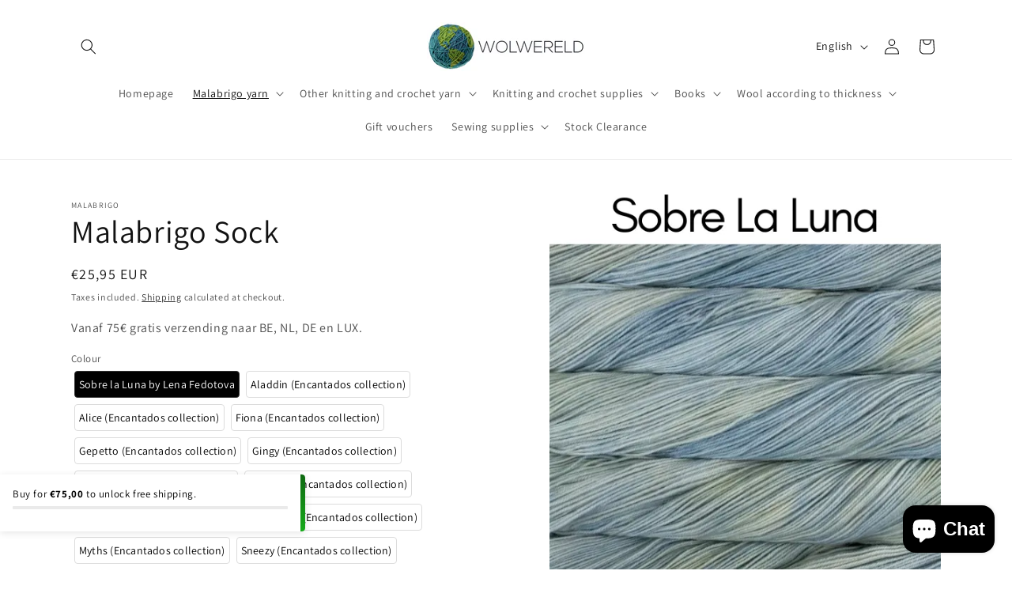

--- FILE ---
content_type: text/javascript
request_url: https://cdn-sf.vitals.app/assets/js/m14.3dcd1c81fd44d5334894.chunk.bundle.js
body_size: 3399
content:
"use strict";(window.webpackChunkvitalsLibrary=window.webpackChunkvitalsLibrary||[]).push([[3527],{39498:(t,s,e)=>{e.d(s,{K:()=>i});class i{J58(t){}O15(){this.O8()&&this.W31()}M67(){}O8(){return!0}O82(t){}W31(){this.H55();this.O83();this.R0();this.F22();this.K8()}H55(){}O83(){}R0(){}F22(){}K8(){}}},86394:(t,s,e)=>{e.r(s);e.d(s,{L56:()=>W});var i=e(21076);var n=e(39498);var a=e(67204);var r=e(56691);var l=e(10554);var o=e(99673);var h=e(96499);var c=e(57798);var d=e(8302);var u=e(47730);var v=e(43369);var b=e(19661);var p=e(31951);var f;!function(t){t.V20="bottom";t.X55="left"}(f||(f={}));const $=(0,p.jb)({P4:45,K25:46,X7:48,Y11:49,P5:51,V83:52,X8:113,T60:198,Q9:199,R6:200,H67:201,V84:202,K26:203,K27:205,U62:206,C57:207,R7:222,M77:223,M78:474,F30:475,H68:490,w0:589,x35:802},c.X.L56);var x=e(20457);var m=e(25172);var g=e.n(m);e(35859);class K extends b.X{constructor(){super(...arguments);this.D87='#bundle-recent_sales';this.x36=[];this.x37=0;this.x38=0;this.d88=3;this.y61=!1;this.H69=null;this.U63=null;this.M79='.recent-sales-url';this.s23='#bundle-recent_sales-close';this.M80='bundle-fade-in';this.K29='bundle-fade-out';this.x39=l.b.X60.n78(c.X.L56);this.Q53=this.x39[0];this.C29=this.x39[1];this.H70=()=>this.x37<this.x36.length&&this.x38<this.d88;this.U64=()=>{if(!this.H70())return;const t=this.x36[this.x37];if(void 0!==t){this.U63.html(this.u67(t));this.z68();(0,a.Z)(this.W30.K30+this.W30.K31).then(()=>{(0,a.Z)(this.W30.K31).then(this.U64)});if((0,x.Bh)().B7){const s={[d.L0.Q26]:t.productId};(0,u.R4)({S19:'.recent-sales-product-image a',S12:c.X.L56,T69:d.wp.J26,Q19:s});(0,u.R4)({S19:'.recent-sales-info a',S12:c.X.L56,T69:d.wp.J26,Q19:s});(0,u.R4)({S19:'.vitals-recent-sales-row a',S12:c.X.L56,T69:d.wp.J26,Q19:s})}}};this.X9=()=>{clearTimeout(this.H69)};this.V85=()=>{this.z69(this.W30.K30)}}X48(t){return(0,i.sH)(this,void 0,void 0,function*(){this.x36=t.x36;this.y61=yield l.b.T70.y61();if(this.y61){this.d88=$().P4;const t=v.ke.O9(r.jg);this.x38=t?parseInt(t,10):0;this.x37=this.x38}})}g75(){const t=this.x36[this.x37];void 0!==t&&t.thumbnailUrl&&this.K32(t.thumbnailUrl)}F22(){this.U63=g()(this.D87)}K8(){this.z70();l.b.S15.Q55()&&this.s24();l.b.Y39.S40().on('click touchend',this.M79,t=>{t.stopImmediatePropagation()})}u67(t){const s=t.productHandle||l.b.Y38.y86(t.productUrl);const e=s?l.b.T71.w72(s):'';const{V83:i}=$();return['<div class="basic-display">','    <div class="recent-sales-product">','        <div class="recent-sales-product-image">','            <a class="recent-sales-url"',i?' target="_blank"':'',`               data-id="${t.productId}" href="${e}">`,t.thumbnailUrl?`<img class="recent-sales-image" src="${t.thumbnailUrl}" alt="${l.b.W60.C10(t.productTitle)}"/>`:'','            </a>','        </div>','    </div>','    <div class="recent-sales-content">','        <div class="recent-sales-info">','            <div>',`                <p class="bundle-recent_sales-person firstRow">${t.message}</p>`,'                <a class="bundle-recent_sales-link recent-sales-url"',i?' target="_blank"':'',`                   data-id="${t.productId}"`,`                   href="${e}">${t.productTitle}`,'                </a>','            </div>','            <div class="vitals-recent-sales-row">',this.s25(t),this.e69(),'            </div>','            <span id="bundle-recent_sales-close">&#10005;</span>','        </div>','        <div class="bundle-recent-sales-illustration">','            <div class="illustration">&nbsp;</div>','        </div>','    </div>','</div>'].join('')}s26(t){const s=(new Date).getTime()-new Date(t).getTime();const e=Math.floor(s/1e3);const i=Math.floor(e/60);const n=Math.floor(i/60);const a=Math.floor(n/24);if(a>$().x35)return'';let r;let l;if(a>0){r=a;l=[this.C29.H3,this.C29.E55]}else if(n>0){r=n;l=[this.C29.E56,this.C29.B76]}else if(i>0){r=i;l=[this.C29.z15,this.C29.w57]}else{r=e;l=[this.C29.z16,this.C29.w58]}return`${r} ${this.Q53(1===r?l[0]:l[1])} ${this.Q53(this.C29.H6)}`}s25(t){if(!$().M77)return'';const s=this.s26(t.createdAt);return s&&`<span id="bundle-recent_sales-time_ago">${s}</span>`}e69(){let t='';const{H68:s,w0:e}=$();if(s){let s="<svg style=\"fill:#{color}\" width=\"18\" height=\"18\" viewBox=\"0 0 18 18\">\n    <defs>\n        <style>\n            .vitals-check{\n                fill:#fff;\n            }\n        </style>\n    </defs>\n    <circle cx=\"9\" cy=\"9\" r=\"9\"/>\n    <path class=\"vitals-check\"\n          d=\"M3.8883,9.7788a1.1357,1.1357,0,0,1,0-1.6064l0,0a1.1356,1.1356,0,0,1,1.6056,0l1.6843,1.684a.5678.5678,0,0,0,.803,0l4.5236-4.5236a1.136,1.136,0,0,1,1.6063,0h0a1.1357,1.1357,0,0,1,0,1.6065L8.3828,12.6675a1.1353,1.1353,0,0,1-1.6054,0Z\"/>\n</svg>\n";s=s.replace('{color}',e);t=['<div class="verifiedby-vitals">',`\t<a href="${h.AB}?shop=${l.b.T70.H24()}" title="Verified by Vitals" target="_blank">\n\t\t\t\t\t\t<div class="verifiedby-badge">${s}</div>\n\t\t\t\t\t</a>`,'</div>'].join('')}return t}z68(){(0,a.Z)(25).then(()=>{this.x38+=1;this.y61&&v.ke.L87({name:r.jg,value:String(this.x38),days:2,sameSite:v.ng.Strict});this.U63.show();this.U63.addClass(this.M80);this.U63.removeClass(this.K29)});this.z69(this.W30.K30)}z69(t){this.H69=setTimeout(()=>{this.U63.removeClass(this.M80);this.U63.addClass(this.K29);this.x37+=1;this.g75()},t)}K32(t){(new Image).src=t}s24(){this.U63.on('mouseover',this.X9);this.U63.on('mouseout',this.V85)}z70(){this.U63.on('click',this.s23,()=>{this.z69(0);this.x36=[];v.ke.L87({name:r.QW,value:'1',days:2,sameSite:v.ng.Strict});(0,u.gg)({S12:c.X.L56,T69:d.wp.O18})})}}var w=e(5103);var y=e(99517);var k=e(46757);class _ extends b.X{W31(){return(0,i.sH)(this,void 0,void 0,function*(){this.O83();this.F22();this.K8();yield this.W30.K33.X48({x36:this.W30.x36});this.W30.K33.g75();this.W30.K33.U64()})}O83(){var t;l.b.Y39.S40().append(this.K34());null===(t=l.b.Q20)||void 0===t||t.p33(`div[data-track-${d.Zt.R88}="${c.X.L56}"][data-track-${d.Zt.T77}="${d.wp.O17}"]`)}K34(){return`<div\n\t\t\t\t\tid="bundle-recent_sales"\n\t\t\t\t\tdata-track-${d.Zt.R88}="${c.X.L56}"\n\t\t\t\t\tdata-track-${d.Zt.T77}="${d.wp.O17}"\n\t\t\t\t></div>`}F22(){this.W30.K33.F22()}K8(){this.W30.K33.K8()}}(0,i.Cg)([k.o],_.prototype,"W31",null);var U=e(55690);var X=e(88970);let S;try{S=function(){const{C57:t,F30:s,U62:e,M78:i,X8:n,T60:a,Q9:r,K26:o,R6:h,K27:d,V84:u,H67:v}=$();const b=t/Math.PI*.3+t/Math.PI;const p=t/Math.PI;let f=!1;['rounded','big_picture'].indexOf(s)>-1&&(f=!0);let x='standard'===i?e:460;l.b.Y39.J51()<x&&(x=.95*l.b.Y39.J51());let m;let g;let K='';if('bottom'===n){m='0';g='100%';K='bottom: -20px;'}else if('left'===n){m='-100%';g='0';K='left: -20px;'}let w=null;if((0,U.i)(c.X.Q4)){const t=(0,X.D1)();l.b.S15.S46()?t.J10&&t.D71===X.Ju.V20&&(w=56):t.G50&&t.B9===X.Ju.V20&&(w=87)}return["div#bundle-recent_sales {",`    width:${x}px;`,`    bottom: ${null!==w?`${w}px`:(f?40:30)+"px"};`,`    border-radius: ${t}px;`,"}",".recent-sales-content {",`    border-bottom-right-radius: ${t}px;`,`    border-top-right-radius: ${t}px;`,"}",".recent-sales-product {",`    border-bottom-left-radius: ${t}px;`,`    border-top-left-radius: ${t}px;`,"}",".recent-sales-content {",`    background-color: #${a};`,"}",".recent-sales-product {",`    background-color: #${a};`,"}","#bundle-recent_sales p {",`    color: #${r};`,`    font-size: ${o}px;`,"}","#bundle-recent_sales a {",`    color: #${h};`,`    font-size: ${d}px;`,"}",".bundle-recent_sales-link {",`    width: ${x-150}px;`,"}","#bundle-recent_sales-close {",`    color: #${u};`,`    right: ${b}px;`,`    top: ${p}px;`,"}","#bundle-recent_sales-time_ago {",`    color:#${v};`,"}","@keyframes nbFadeIn {","    from {",`        transform: translate(${m},${g});`,"    }","    to { transform: none; }","}","@keyframes nbFadeOut {","    from {}","    to {",`        transform: translate(${m},${g});`,K,"    }","}"].join("")}}catch(t){throw t}const H=S;class W extends n.K{constructor(){super(...arguments);this.x36=[];this.z71=()=>{const t=l.b.T70.V40();const s=l.b.X76.V29(o.P.L56);const e=l.b.X60.y68();const i=`${l.b.Q6.L62(y.v.L56)}/${t}/${e}/${s}.json`;return l.b.U6.U7(i)}}O15(){return(0,i.sH)(this,void 0,void 0,function*(){if(this.O8()){yield W.R0();this.H71()}})}O8(){return!(l.b.Y38.O26()||l.b.Y38.E0())&&(void 0===v.ke.O9(r.QW)&&(!$().P5||!l.b.S15.S46()))}H71(){const t=Number($().K25);const s=this.z71().then(t=>{this.x36=t.sales});Promise.all([(0,a.Z)(1e3*t),s]).then(()=>this.W31()).catch(()=>{})}static R0(){return(0,i.sH)(this,void 0,void 0,function*(){const t='modules/recent-sales/assets';const{F30:s,M78:e}=$();const i=(0,w._)(`${t}/settings/layout_settings/css/${s}.css`,l.b.Y39.S45());const n=(0,w._)(`${t}/module/css/index.css`,l.b.Y39.S45());let a=Promise.resolve();'standard'!==e&&(a=(0,w._)(`${t}/settings/custom_theme/css/${e}.css`,l.b.Y39.S45()));yield Promise.all([i,n,a]);const r=null==H?void 0:H();r&&l.b.Y39.Q21(r)})}W31(){const{Y11:t,X7:s}=$();const e=new K({K30:1e3*t,K31:1e3*s});new _({x36:this.x36,K33:e}).W31().then(()=>{})}}}}]);

--- FILE ---
content_type: text/javascript
request_url: https://cdn-sf.vitals.app/assets/js/sm99991.4f6c802757d325f4e488.chunk.bundle.js
body_size: 276
content:
"use strict";(window.webpackChunkvitalsLibrary=window.webpackChunkvitalsLibrary||[]).push([[192],{3979:(t,i,s)=>{s.r(i);s.d(i,{X56:()=>p});var e=s(21076);var r=s(58836);var n=s(10554);var h=s(57798);var o=s(46757);var a=s(56497);var l=s(9925);var u=s(24359);var R=s(50592);class p extends u.K{constructor(){super(...arguments);this.R80=null;this.R23=!1;this.Q84=new WeakMap}F78(){return h.X.L58}A40(){return!0}O82(t){const i=this.L46(t);n.b.O57.B72(i?t:null);if(i){if(!this.R80){this.R80=document.createElement('div');this.R80.className='vtl-ub-goal-new-widget';n.b.Y39.S40().append(this.R80)}this.A84(t);this.R23=!0}}A84(t){if(!this.R80)return;let i=this.Q84.get(this.R80);if(!i){i=(0,a.H)(this.R80);this.Q84.set(this.R80,i)}i.render((0,r.Y)(l.A,{offer:t,animationDuration:R.UG}))}L46(t){return!(n.b.S15.S46()&&!t.showOnMobile)&&!(n.b.S15.Q55()&&!t.showOnDesktop)}U61(){if(this.R80){const t=this.Q84.get(this.R80);if(t){t.unmount();this.Q84.delete(this.R80)}this.R80.remove();this.R80=null}n.b.O57.O35();this.R23=!1}K78(t){this.O82(t)}}(0,e.Cg)([o.o],p.prototype,"F78",null);(0,e.Cg)([o.o],p.prototype,"A40",null);(0,e.Cg)([o.o],p.prototype,"O82",null);(0,e.Cg)([o.o],p.prototype,"K78",null)}}]);

--- FILE ---
content_type: text/javascript; charset=utf-8
request_url: https://wolwereld.be/en/products/malabrigo-sock.js
body_size: 8855
content:
{"id":4994918744195,"title":"Malabrigo Sock","handle":"malabrigo-sock","description":"\u003cp\u003eMalabrigo Sock is a finely plied superwash yarn.\u003cmeta charset=\"utf-8\"\u003e \u003cspan data-mce-fragment=\"1\"\u003eNot only suitable for socks but also scarves, sweaters, collars, baby clothes and hats. The fine yarn does not itch. One skein contains no less than 402 meters of yarn. New collection: Encantados, a collection inspired by children's fairy tales.\u003c\/span\u003e \u003cmeta charset=\"utf-8\"\u003e\u003c\/p\u003e\n\u003cdiv style=\"text-align: left;\"\u003e\u003cimg style=\"display: block; margin-left: auto; margin-right: auto;\" src=\"https:\/\/cdn.shopify.com\/s\/files\/1\/0388\/6891\/0211\/files\/s175374796313973980_p834_i19_w800_480x480.jpg?v=1620839994\" alt=\"\"\u003e\u003c\/div\u003e\n\u003cdiv style=\"text-align: center;\"\u003e\u003cbr\u003e\u003c\/div\u003e\n\u003cp\u003e\u003cbr\u003e\u003c\/p\u003e\n\u003cp\u003eThe wool is hand-dyed. Each dye bath is different (5 skeins per dye bath), order enough for your entire project immediately.\u003c\/p\u003e\n\u003cp style=\"text-align: center;\"\u003e\u003cimg src=\"https:\/\/cdn.shopify.com\/s\/files\/1\/0388\/6891\/0211\/files\/sock_480_x_480_480x480.png?v=1642431891\" alt=\"Sock in Turner, Land of Oz and Alice.\"\u003e\u003c\/p\u003e\n\u003cp style=\"text-align: center;\"\u003eAbove: Sock in Turner, Land of Oz and Alice.\u003c\/p\u003e\n\u003ch4\u003eSpecifications Wool\u003c\/h4\u003e\n\u003cp\u003e\u003cimg alt=\"\" src=\"https:\/\/cdn.shopify.com\/s\/files\/1\/0388\/6891\/0211\/files\/icon_woldikte_1_100x100.png?v=1589529221\"\u003e\u003c\/p\u003e\n\u003cp\u003e\u0026nbsp;\u003c\/p\u003e\n\u003cul\u003e\n\u003cli\u003e\u003cstrong\u003eThickness:\u003c\/strong\u003e \u003cspan\u003eFingering\u003c\/span\u003e\u003c\/li\u003e\n\u003cli\u003e\u003cstrong\u003eTexture:\u003c\/strong\u003e\u003cspan\u003e\u0026nbsp;\u003c\/span\u003e\u003cspan\u003eTwined\u003c\/span\u003e\u003c\/li\u003e\n\u003cli\u003e\u003cstrong\u003eMeters:\u003c\/strong\u003e 402 \u003cspan\u003emeters\u003c\/span\u003e\u003c\/li\u003e\n\u003cli\u003e\u003cstrong\u003eStrand weight:\u003c\/strong\u003e \u003cspan\u003e100 grams\u003c\/span\u003e\u003c\/li\u003e\n\u003cli\u003e\u003cstrong\u003eRecommended needle size:\u003c\/strong\u003e\u003cspan\u003e\u0026nbsp;\u003c\/span\u003e\u003cspan\u003e2.25 - 3.25mm\u003c\/span\u003e\u003c\/li\u003e\n\u003cli\u003e\u003cstrong\u003eRecommended crochet hook:\u003c\/strong\u003e \u003cspan\u003e2.25-3.5 mm\u003c\/span\u003e\u003c\/li\u003e\n\u003cli\u003e\u003cstrong\u003e\u003cspan\u003eComposition:\u003c\/span\u003e\u003c\/strong\u003e 100% Superwash Merino Wool\u003c\/li\u003e\n\u003cli\u003e\u003cstrong\u003e\u003cspan\u003eCare:\u003c\/span\u003e\u003c\/strong\u003e Machine wash, gentle cycle, do not spin, cold water, dry flat.\u003c\/li\u003e\n\u003c\/ul\u003e\n\u003ch4\u003ePatterns\u003c\/h4\u003e\n\u003cp\u003e\u003cimg alt=\"\" src=\"https:\/\/cdn.shopify.com\/s\/files\/1\/0388\/6891\/0211\/files\/TopjegehaaktSockgaren_480x480.jpg?v=1677268648\" style=\"display: block; margin-left: auto; margin-right: auto;\"\u003e\u003c\/p\u003e\n\u003cp style=\"text-align: center;\"\u003eCrochet top in Malabrigo Sock Under the sea and Natural. Pattern \u003ca href=\"https:\/\/www.ravelry.com\/patterns\/library\/heacham-top\" target=\"_blank\"\u003ehere\u003c\/a\u003e .\u003c\/p\u003e\n\u003cp\u003e\u003cimg src=\"https:\/\/cdn.shopify.com\/s\/files\/1\/0388\/6891\/0211\/files\/20220120_131037b_medium2_480x480.png?v=1676044931\" alt=\"\"\u003e\u003c\/p\u003e\n\u003cp\u003ePattern \u003ca href=\"https:\/\/ravel.me\/just-passing-through\" target=\"_blank\"\u003efor sale on Ravelry\u003c\/a\u003e\u003c\/p\u003e\n\u003cp\u003e\u003cimg alt=\"Pattern collar Malabrigo Sock\" src=\"https:\/\/cdn.shopify.com\/s\/files\/1\/0388\/6891\/0211\/files\/a78d3e3d-6dc9-4099-9f4e-13ffd282f457_Dotty_cowl_7_480x480.jpg?v=1590326288\"\u003e\u003c\/p\u003e\n\u003cp\u003e\u0026nbsp;\u003c\/p\u003e\n\u003cp\u003e\u003ca title=\"Free pattern for collar in Malabrigo Sock or Mechita\" href=\"https:\/\/www.ravelry.com\/patterns\/library\/dotty-11\" target=\"_blank\"\u003e\u003cspan\u003eDotty Cowl\u003c\/span\u003e \u003cspan\u003eby\u003c\/span\u003e \u003cspan\u003eLena Feodotva\u003c\/span\u003e\u003c\/a\u003e (free pattern)\u003c\/p\u003e","published_at":"2020-05-11T17:18:18+02:00","created_at":"2020-05-11T17:28:20+02:00","vendor":"Malabrigo","type":"Thread yarn","tags":["Breien","Fingering","Garen","Haken","Malabrigo","Merinowol","Sock","Sokken","Superwash"],"price":2095,"price_min":2095,"price_max":8475,"available":true,"price_varies":true,"compare_at_price":null,"compare_at_price_min":0,"compare_at_price_max":0,"compare_at_price_varies":false,"variants":[{"id":52969393422669,"title":"Sobre la Luna by Lena Fedotova","option1":"Sobre la Luna by Lena Fedotova","option2":null,"option3":null,"sku":null,"requires_shipping":true,"taxable":true,"featured_image":{"id":76879090188621,"product_id":4994918744195,"position":67,"created_at":"2025-12-11T18:19:17+01:00","updated_at":"2025-12-11T18:19:20+01:00","alt":null,"width":550,"height":550,"src":"https:\/\/cdn.shopify.com\/s\/files\/1\/0388\/6891\/0211\/files\/Sock_Sobre_la_luna.webp?v=1765473560","variant_ids":[52969393422669]},"available":true,"name":"Malabrigo Sock - Sobre la Luna by Lena Fedotova","public_title":"Sobre la Luna by Lena Fedotova","options":["Sobre la Luna by Lena Fedotova"],"price":2595,"weight":100,"compare_at_price":null,"inventory_management":"shopify","barcode":"","featured_media":{"alt":null,"id":58733654769997,"position":67,"preview_image":{"aspect_ratio":1.0,"height":550,"width":550,"src":"https:\/\/cdn.shopify.com\/s\/files\/1\/0388\/6891\/0211\/files\/Sock_Sobre_la_luna.webp?v=1765473560"}},"requires_selling_plan":false,"selling_plan_allocations":[]},{"id":39356175122563,"title":"Aladdin (Encantados collection)","option1":"Aladdin (Encantados collection)","option2":null,"option3":null,"sku":"SW355","requires_shipping":true,"taxable":true,"featured_image":{"id":28111828877443,"product_id":4994918744195,"position":6,"created_at":"2021-05-12T19:08:54+02:00","updated_at":"2023-10-08T19:26:35+02:00","alt":null,"width":550,"height":550,"src":"https:\/\/cdn.shopify.com\/s\/files\/1\/0388\/6891\/0211\/products\/Sock_Aladdin.png?v=1696785995","variant_ids":[39356175122563]},"available":true,"name":"Malabrigo Sock - Aladdin (Encantados collection)","public_title":"Aladdin (Encantados collection)","options":["Aladdin (Encantados collection)"],"price":2095,"weight":100,"compare_at_price":null,"inventory_management":"shopify","barcode":"","featured_media":{"alt":null,"id":20359342129283,"position":6,"preview_image":{"aspect_ratio":1.0,"height":550,"width":550,"src":"https:\/\/cdn.shopify.com\/s\/files\/1\/0388\/6891\/0211\/products\/Sock_Aladdin.png?v=1696785995"}},"requires_selling_plan":false,"selling_plan_allocations":[]},{"id":39356162375811,"title":"Alice (Encantados collection)","option1":"Alice (Encantados collection)","option2":null,"option3":null,"sku":"SW340","requires_shipping":true,"taxable":true,"featured_image":{"id":28111813968003,"product_id":4994918744195,"position":7,"created_at":"2021-05-12T19:02:55+02:00","updated_at":"2023-10-08T19:26:35+02:00","alt":null,"width":550,"height":550,"src":"https:\/\/cdn.shopify.com\/s\/files\/1\/0388\/6891\/0211\/products\/Sock_Alice.png?v=1696785995","variant_ids":[39356162375811]},"available":true,"name":"Malabrigo Sock - Alice (Encantados collection)","public_title":"Alice (Encantados collection)","options":["Alice (Encantados collection)"],"price":2095,"weight":100,"compare_at_price":null,"inventory_management":"shopify","barcode":"","featured_media":{"alt":null,"id":20359327023235,"position":7,"preview_image":{"aspect_ratio":1.0,"height":550,"width":550,"src":"https:\/\/cdn.shopify.com\/s\/files\/1\/0388\/6891\/0211\/products\/Sock_Alice.png?v=1696785995"}},"requires_selling_plan":false,"selling_plan_allocations":[]},{"id":39356166635651,"title":"Fiona (Encantados collection)","option1":"Fiona (Encantados collection)","option2":null,"option3":null,"sku":"SW346","requires_shipping":true,"taxable":true,"featured_image":{"id":28111818129539,"product_id":4994918744195,"position":8,"created_at":"2021-05-12T19:05:09+02:00","updated_at":"2023-10-08T19:26:35+02:00","alt":null,"width":550,"height":550,"src":"https:\/\/cdn.shopify.com\/s\/files\/1\/0388\/6891\/0211\/products\/Sock_Fiona.png?v=1696785995","variant_ids":[39356166635651]},"available":true,"name":"Malabrigo Sock - Fiona (Encantados collection)","public_title":"Fiona (Encantados collection)","options":["Fiona (Encantados collection)"],"price":2095,"weight":100,"compare_at_price":null,"inventory_management":"shopify","barcode":"","featured_media":{"alt":null,"id":20359331283075,"position":8,"preview_image":{"aspect_ratio":1.0,"height":550,"width":550,"src":"https:\/\/cdn.shopify.com\/s\/files\/1\/0388\/6891\/0211\/products\/Sock_Fiona.png?v=1696785995"}},"requires_selling_plan":false,"selling_plan_allocations":[]},{"id":39356168568963,"title":"Gepetto (Encantados collection)","option1":"Gepetto (Encantados collection)","option2":null,"option3":null,"sku":"SW350","requires_shipping":true,"taxable":true,"featured_image":{"id":54903212015949,"product_id":4994918744195,"position":9,"created_at":"2024-02-11T18:00:11+01:00","updated_at":"2024-02-11T18:01:06+01:00","alt":null,"width":550,"height":550,"src":"https:\/\/cdn.shopify.com\/s\/files\/1\/0388\/6891\/0211\/files\/SockGepetto2.png?v=1707670866","variant_ids":[39356168568963]},"available":true,"name":"Malabrigo Sock - Gepetto (Encantados collection)","public_title":"Gepetto (Encantados collection)","options":["Gepetto (Encantados collection)"],"price":2095,"weight":100,"compare_at_price":null,"inventory_management":"shopify","barcode":"","featured_media":{"alt":null,"id":47548114862413,"position":9,"preview_image":{"aspect_ratio":1.0,"height":550,"width":550,"src":"https:\/\/cdn.shopify.com\/s\/files\/1\/0388\/6891\/0211\/files\/SockGepetto2.png?v=1707670866"}},"requires_selling_plan":false,"selling_plan_allocations":[]},{"id":39338841833603,"title":"Gingy (Encantados collection)","option1":"Gingy (Encantados collection)","option2":null,"option3":null,"sku":"SW358","requires_shipping":true,"taxable":true,"featured_image":{"id":28082981634179,"product_id":4994918744195,"position":10,"created_at":"2021-05-01T13:29:24+02:00","updated_at":"2024-02-11T18:01:06+01:00","alt":null,"width":550,"height":550,"src":"https:\/\/cdn.shopify.com\/s\/files\/1\/0388\/6891\/0211\/products\/Sock_Gingy.png?v=1707670866","variant_ids":[39338841833603]},"available":true,"name":"Malabrigo Sock - Gingy (Encantados collection)","public_title":"Gingy (Encantados collection)","options":["Gingy (Encantados collection)"],"price":2095,"weight":100,"compare_at_price":null,"inventory_management":"shopify","barcode":"","featured_media":{"alt":null,"id":20330120347779,"position":10,"preview_image":{"aspect_ratio":1.0,"height":550,"width":550,"src":"https:\/\/cdn.shopify.com\/s\/files\/1\/0388\/6891\/0211\/products\/Sock_Gingy.png?v=1707670866"}},"requires_selling_plan":false,"selling_plan_allocations":[]},{"id":39356949004419,"title":"Gobber (Encantados collection)","option1":"Gobber (Encantados collection)","option2":null,"option3":null,"sku":"SW351","requires_shipping":true,"taxable":true,"featured_image":{"id":54903241081165,"product_id":4994918744195,"position":11,"created_at":"2024-02-11T18:03:03+01:00","updated_at":"2024-02-11T18:03:58+01:00","alt":null,"width":550,"height":550,"src":"https:\/\/cdn.shopify.com\/s\/files\/1\/0388\/6891\/0211\/files\/SockGobber2.png?v=1707671038","variant_ids":[39356949004419]},"available":true,"name":"Malabrigo Sock - Gobber (Encantados collection)","public_title":"Gobber (Encantados collection)","options":["Gobber (Encantados collection)"],"price":2095,"weight":100,"compare_at_price":null,"inventory_management":"shopify","barcode":"","featured_media":{"alt":null,"id":47548144189773,"position":11,"preview_image":{"aspect_ratio":1.0,"height":550,"width":550,"src":"https:\/\/cdn.shopify.com\/s\/files\/1\/0388\/6891\/0211\/files\/SockGobber2.png?v=1707671038"}},"requires_selling_plan":false,"selling_plan_allocations":[]},{"id":39338841800835,"title":"Jasmine (Encantados collection)","option1":"Jasmine (Encantados collection)","option2":null,"option3":null,"sku":"SW347","requires_shipping":true,"taxable":true,"featured_image":{"id":28082981896323,"product_id":4994918744195,"position":13,"created_at":"2021-05-01T13:29:52+02:00","updated_at":"2024-02-11T18:03:58+01:00","alt":null,"width":550,"height":550,"src":"https:\/\/cdn.shopify.com\/s\/files\/1\/0388\/6891\/0211\/products\/Sock_Jasmine.png?v=1707671038","variant_ids":[39338841800835]},"available":true,"name":"Malabrigo Sock - Jasmine (Encantados collection)","public_title":"Jasmine (Encantados collection)","options":["Jasmine (Encantados collection)"],"price":2095,"weight":100,"compare_at_price":null,"inventory_management":"shopify","barcode":"","featured_media":{"alt":null,"id":20330120609923,"position":13,"preview_image":{"aspect_ratio":1.0,"height":550,"width":550,"src":"https:\/\/cdn.shopify.com\/s\/files\/1\/0388\/6891\/0211\/products\/Sock_Jasmine.png?v=1707671038"}},"requires_selling_plan":false,"selling_plan_allocations":[]},{"id":39356163522691,"title":"Land of Oz (Encantados collection)","option1":"Land of Oz (Encantados collection)","option2":null,"option3":null,"sku":"SW345","requires_shipping":true,"taxable":true,"featured_image":{"id":28111816589443,"product_id":4994918744195,"position":14,"created_at":"2021-05-12T19:04:09+02:00","updated_at":"2024-02-11T18:03:58+01:00","alt":null,"width":550,"height":550,"src":"https:\/\/cdn.shopify.com\/s\/files\/1\/0388\/6891\/0211\/products\/Sock_Land_of_Oz.png?v=1707671038","variant_ids":[39356163522691]},"available":true,"name":"Malabrigo Sock - Land of Oz (Encantados collection)","public_title":"Land of Oz (Encantados collection)","options":["Land of Oz (Encantados collection)"],"price":2095,"weight":100,"compare_at_price":null,"inventory_management":"shopify","barcode":"","featured_media":{"alt":null,"id":20359329382531,"position":14,"preview_image":{"aspect_ratio":1.0,"height":550,"width":550,"src":"https:\/\/cdn.shopify.com\/s\/files\/1\/0388\/6891\/0211\/products\/Sock_Land_of_Oz.png?v=1707671038"}},"requires_selling_plan":false,"selling_plan_allocations":[]},{"id":39356162965635,"title":"Legend (Encantados collection)","option1":"Legend (Encantados collection)","option2":null,"option3":null,"sku":"SW343","requires_shipping":true,"taxable":true,"featured_image":{"id":28111815606403,"product_id":4994918744195,"position":12,"created_at":"2021-05-12T19:03:37+02:00","updated_at":"2024-02-11T18:03:58+01:00","alt":null,"width":550,"height":550,"src":"https:\/\/cdn.shopify.com\/s\/files\/1\/0388\/6891\/0211\/products\/Sock_Legend.png?v=1707671038","variant_ids":[39356162965635]},"available":true,"name":"Malabrigo Sock - Legend (Encantados collection)","public_title":"Legend (Encantados collection)","options":["Legend (Encantados collection)"],"price":2095,"weight":100,"compare_at_price":null,"inventory_management":"shopify","barcode":"","featured_media":{"alt":null,"id":20359328661635,"position":12,"preview_image":{"aspect_ratio":1.0,"height":550,"width":550,"src":"https:\/\/cdn.shopify.com\/s\/files\/1\/0388\/6891\/0211\/products\/Sock_Legend.png?v=1707671038"}},"requires_selling_plan":false,"selling_plan_allocations":[]},{"id":39338845438083,"title":"Myths (Encantados collection)","option1":"Myths (Encantados collection)","option2":null,"option3":null,"sku":"SW344","requires_shipping":true,"taxable":true,"featured_image":{"id":28082981568643,"product_id":4994918744195,"position":15,"created_at":"2021-05-01T13:28:59+02:00","updated_at":"2024-02-11T18:03:58+01:00","alt":null,"width":550,"height":550,"src":"https:\/\/cdn.shopify.com\/s\/files\/1\/0388\/6891\/0211\/products\/Sock_Myths.png?v=1707671038","variant_ids":[39338845438083]},"available":true,"name":"Malabrigo Sock - Myths (Encantados collection)","public_title":"Myths (Encantados collection)","options":["Myths (Encantados collection)"],"price":2095,"weight":100,"compare_at_price":null,"inventory_management":"shopify","barcode":"","featured_media":{"alt":null,"id":20330120282243,"position":15,"preview_image":{"aspect_ratio":1.0,"height":550,"width":550,"src":"https:\/\/cdn.shopify.com\/s\/files\/1\/0388\/6891\/0211\/products\/Sock_Myths.png?v=1707671038"}},"requires_selling_plan":false,"selling_plan_allocations":[]},{"id":39356169552003,"title":"Sneezy (Encantados collection)","option1":"Sneezy (Encantados collection)","option2":null,"option3":null,"sku":"SW352","requires_shipping":true,"taxable":true,"featured_image":{"id":28741099978883,"product_id":4994918744195,"position":16,"created_at":"2022-01-30T11:38:25+01:00","updated_at":"2024-02-11T18:03:58+01:00","alt":null,"width":550,"height":550,"src":"https:\/\/cdn.shopify.com\/s\/files\/1\/0388\/6891\/0211\/products\/Sock_Sneezy_bis.png?v=1707671038","variant_ids":[39356169552003]},"available":true,"name":"Malabrigo Sock - Sneezy (Encantados collection)","public_title":"Sneezy (Encantados collection)","options":["Sneezy (Encantados collection)"],"price":2095,"weight":100,"compare_at_price":null,"inventory_management":"shopify","barcode":"","featured_media":{"alt":null,"id":21024541278339,"position":16,"preview_image":{"aspect_ratio":1.0,"height":550,"width":550,"src":"https:\/\/cdn.shopify.com\/s\/files\/1\/0388\/6891\/0211\/products\/Sock_Sneezy_bis.png?v=1707671038"}},"requires_selling_plan":false,"selling_plan_allocations":[]},{"id":39356172271747,"title":"Swamp (Encantados collection)","option1":"Swamp (Encantados collection)","option2":null,"option3":null,"sku":"SW354","requires_shipping":true,"taxable":true,"featured_image":{"id":28111827992707,"product_id":4994918744195,"position":17,"created_at":"2021-05-12T19:08:23+02:00","updated_at":"2024-02-11T18:03:58+01:00","alt":null,"width":550,"height":550,"src":"https:\/\/cdn.shopify.com\/s\/files\/1\/0388\/6891\/0211\/products\/Sock_Swamp.png?v=1707671038","variant_ids":[39356172271747]},"available":true,"name":"Malabrigo Sock - Swamp (Encantados collection)","public_title":"Swamp (Encantados collection)","options":["Swamp (Encantados collection)"],"price":2095,"weight":100,"compare_at_price":null,"inventory_management":"shopify","barcode":"","featured_media":{"alt":null,"id":20359341179011,"position":17,"preview_image":{"aspect_ratio":1.0,"height":550,"width":550,"src":"https:\/\/cdn.shopify.com\/s\/files\/1\/0388\/6891\/0211\/products\/Sock_Swamp.png?v=1707671038"}},"requires_selling_plan":false,"selling_plan_allocations":[]},{"id":39356178628739,"title":"Three Little Pigs (Encantados collection)","option1":"Three Little Pigs (Encantados collection)","option2":null,"option3":null,"sku":"SW357","requires_shipping":true,"taxable":true,"featured_image":{"id":28111836119171,"product_id":4994918744195,"position":19,"created_at":"2021-05-12T19:10:51+02:00","updated_at":"2024-02-11T18:03:58+01:00","alt":null,"width":550,"height":550,"src":"https:\/\/cdn.shopify.com\/s\/files\/1\/0388\/6891\/0211\/products\/Sock_Three_little_pigs.png?v=1707671038","variant_ids":[39356178628739]},"available":true,"name":"Malabrigo Sock - Three Little Pigs (Encantados collection)","public_title":"Three Little Pigs (Encantados collection)","options":["Three Little Pigs (Encantados collection)"],"price":2095,"weight":100,"compare_at_price":null,"inventory_management":"shopify","barcode":"","featured_media":{"alt":null,"id":20359349436547,"position":19,"preview_image":{"aspect_ratio":1.0,"height":550,"width":550,"src":"https:\/\/cdn.shopify.com\/s\/files\/1\/0388\/6891\/0211\/products\/Sock_Three_little_pigs.png?v=1707671038"}},"requires_selling_plan":false,"selling_plan_allocations":[]},{"id":39356171419779,"title":"Tin Soldier (Encantados collection)","option1":"Tin Soldier (Encantados collection)","option2":null,"option3":null,"sku":"SW353","requires_shipping":true,"taxable":true,"featured_image":{"id":28111826256003,"product_id":4994918744195,"position":18,"created_at":"2021-05-12T19:07:49+02:00","updated_at":"2024-02-11T18:03:58+01:00","alt":null,"width":550,"height":550,"src":"https:\/\/cdn.shopify.com\/s\/files\/1\/0388\/6891\/0211\/products\/Sock_Tin_soldier.png?v=1707671038","variant_ids":[39356171419779]},"available":true,"name":"Malabrigo Sock - Tin Soldier (Encantados collection)","public_title":"Tin Soldier (Encantados collection)","options":["Tin Soldier (Encantados collection)"],"price":2095,"weight":100,"compare_at_price":null,"inventory_management":"shopify","barcode":"","featured_media":{"alt":null,"id":20359339442307,"position":18,"preview_image":{"aspect_ratio":1.0,"height":550,"width":550,"src":"https:\/\/cdn.shopify.com\/s\/files\/1\/0388\/6891\/0211\/products\/Sock_Tin_soldier.png?v=1707671038"}},"requires_selling_plan":false,"selling_plan_allocations":[]},{"id":39356179447939,"title":"Under the sea (Encantados collection)","option1":"Under the sea (Encantados collection)","option2":null,"option3":null,"sku":"SW362","requires_shipping":true,"taxable":true,"featured_image":{"id":28111837724803,"product_id":4994918744195,"position":20,"created_at":"2021-05-12T19:11:22+02:00","updated_at":"2024-02-11T18:03:58+01:00","alt":null,"width":550,"height":550,"src":"https:\/\/cdn.shopify.com\/s\/files\/1\/0388\/6891\/0211\/products\/Sock_under_the_sea.png?v=1707671038","variant_ids":[39356179447939]},"available":true,"name":"Malabrigo Sock - Under the sea (Encantados collection)","public_title":"Under the sea (Encantados collection)","options":["Under the sea (Encantados collection)"],"price":2095,"weight":100,"compare_at_price":null,"inventory_management":"shopify","barcode":"","featured_media":{"alt":null,"id":20359351042179,"position":20,"preview_image":{"aspect_ratio":1.0,"height":550,"width":550,"src":"https:\/\/cdn.shopify.com\/s\/files\/1\/0388\/6891\/0211\/products\/Sock_under_the_sea.png?v=1707671038"}},"requires_selling_plan":false,"selling_plan_allocations":[]},{"id":39356179939459,"title":"Ursula (Encantados collection)","option1":"Ursula (Encantados collection)","option2":null,"option3":null,"sku":"SW365","requires_shipping":true,"taxable":true,"featured_image":{"id":28111838544003,"product_id":4994918744195,"position":21,"created_at":"2021-05-12T19:12:02+02:00","updated_at":"2024-02-11T18:03:58+01:00","alt":null,"width":550,"height":550,"src":"https:\/\/cdn.shopify.com\/s\/files\/1\/0388\/6891\/0211\/products\/Sock_Ursula.png?v=1707671038","variant_ids":[39356179939459]},"available":true,"name":"Malabrigo Sock - Ursula (Encantados collection)","public_title":"Ursula (Encantados collection)","options":["Ursula (Encantados collection)"],"price":2095,"weight":100,"compare_at_price":null,"inventory_management":"shopify","barcode":"","featured_media":{"alt":null,"id":20359351861379,"position":21,"preview_image":{"aspect_ratio":1.0,"height":550,"width":550,"src":"https:\/\/cdn.shopify.com\/s\/files\/1\/0388\/6891\/0211\/products\/Sock_Ursula.png?v=1707671038"}},"requires_selling_plan":false,"selling_plan_allocations":[]},{"id":33671063601283,"title":"Abril","option1":"Abril","option2":null,"option3":null,"sku":"SW-53","requires_shipping":true,"taxable":true,"featured_image":{"id":15982196949123,"product_id":4994918744195,"position":22,"created_at":"2020-05-24T15:02:42+02:00","updated_at":"2024-02-11T18:03:58+01:00","alt":null,"width":550,"height":550,"src":"https:\/\/cdn.shopify.com\/s\/files\/1\/0388\/6891\/0211\/products\/abril_my-sw.png?v=1707671038","variant_ids":[33671063601283]},"available":true,"name":"Malabrigo Sock - Abril","public_title":"Abril","options":["Abril"],"price":2095,"weight":100,"compare_at_price":null,"inventory_management":"shopify","barcode":"","featured_media":{"alt":null,"id":8152732434563,"position":22,"preview_image":{"aspect_ratio":1.0,"height":550,"width":550,"src":"https:\/\/cdn.shopify.com\/s\/files\/1\/0388\/6891\/0211\/products\/abril_my-sw.png?v=1707671038"}},"requires_selling_plan":false,"selling_plan_allocations":[]},{"id":42964024197251,"title":"Aguas","option1":"Aguas","option2":null,"option3":null,"sku":"SW855","requires_shipping":true,"taxable":true,"featured_image":{"id":37841475928195,"product_id":4994918744195,"position":4,"created_at":"2022-11-01T15:46:14+01:00","updated_at":"2023-10-08T19:26:35+02:00","alt":null,"width":550,"height":550,"src":"https:\/\/cdn.shopify.com\/s\/files\/1\/0388\/6891\/0211\/products\/SockAguas.png?v=1696785995","variant_ids":[42964024197251]},"available":true,"name":"Malabrigo Sock - Aguas","public_title":"Aguas","options":["Aguas"],"price":2095,"weight":100,"compare_at_price":null,"inventory_management":"shopify","barcode":"","featured_media":{"alt":null,"id":30435330687107,"position":4,"preview_image":{"aspect_ratio":1.0,"height":550,"width":550,"src":"https:\/\/cdn.shopify.com\/s\/files\/1\/0388\/6891\/0211\/products\/SockAguas.png?v=1696785995"}},"requires_selling_plan":false,"selling_plan_allocations":[]},{"id":39667145965699,"title":"Archangel","option1":"Archangel","option2":null,"option3":null,"sku":"SW850","requires_shipping":true,"taxable":true,"featured_image":{"id":28793192874115,"product_id":4994918744195,"position":23,"created_at":"2022-02-21T19:09:19+01:00","updated_at":"2024-02-11T18:03:58+01:00","alt":null,"width":550,"height":550,"src":"https:\/\/cdn.shopify.com\/s\/files\/1\/0388\/6891\/0211\/products\/Sock_archangel.png?v=1707671038","variant_ids":[39667145965699]},"available":true,"name":"Malabrigo Sock - Archangel","public_title":"Archangel","options":["Archangel"],"price":2095,"weight":100,"compare_at_price":null,"inventory_management":"shopify","barcode":"","featured_media":{"alt":null,"id":21078994288771,"position":23,"preview_image":{"aspect_ratio":1.0,"height":550,"width":550,"src":"https:\/\/cdn.shopify.com\/s\/files\/1\/0388\/6891\/0211\/products\/Sock_archangel.png?v=1707671038"}},"requires_selling_plan":false,"selling_plan_allocations":[]},{"id":33671063634051,"title":"Azules","option1":"Azules","option2":null,"option3":null,"sku":"SW856","requires_shipping":true,"taxable":true,"featured_image":{"id":15982199242883,"product_id":4994918744195,"position":24,"created_at":"2020-05-24T15:03:09+02:00","updated_at":"2024-02-11T18:03:58+01:00","alt":null,"width":550,"height":550,"src":"https:\/\/cdn.shopify.com\/s\/files\/1\/0388\/6891\/0211\/products\/azules_my-sw.png?v=1707671038","variant_ids":[33671063634051]},"available":true,"name":"Malabrigo Sock - Azules","public_title":"Azules","options":["Azules"],"price":2095,"weight":100,"compare_at_price":null,"inventory_management":"shopify","barcode":"","featured_media":{"alt":null,"id":8152734761091,"position":24,"preview_image":{"aspect_ratio":1.0,"height":550,"width":550,"src":"https:\/\/cdn.shopify.com\/s\/files\/1\/0388\/6891\/0211\/products\/azules_my-sw.png?v=1707671038"}},"requires_selling_plan":false,"selling_plan_allocations":[]},{"id":39338841735299,"title":"Baco","option1":"Baco","option2":null,"option3":null,"sku":"SW731","requires_shipping":true,"taxable":true,"featured_image":{"id":28100539383939,"product_id":4994918744195,"position":25,"created_at":"2021-05-08T16:30:18+02:00","updated_at":"2024-02-11T18:03:58+01:00","alt":null,"width":550,"height":550,"src":"https:\/\/cdn.shopify.com\/s\/files\/1\/0388\/6891\/0211\/products\/Sock_Baco.png?v=1707671038","variant_ids":[39338841735299]},"available":true,"name":"Malabrigo Sock - Baco","public_title":"Baco","options":["Baco"],"price":2095,"weight":100,"compare_at_price":null,"inventory_management":"shopify","barcode":"","featured_media":{"alt":null,"id":20347918450819,"position":25,"preview_image":{"aspect_ratio":1.0,"height":550,"width":550,"src":"https:\/\/cdn.shopify.com\/s\/files\/1\/0388\/6891\/0211\/products\/Sock_Baco.png?v=1707671038"}},"requires_selling_plan":false,"selling_plan_allocations":[]},{"id":47411829408077,"title":"Black NEW","option1":"Black NEW","option2":null,"option3":null,"sku":"SW195","requires_shipping":true,"taxable":true,"featured_image":{"id":52778024993101,"product_id":4994918744195,"position":1,"created_at":"2023-10-08T19:24:41+02:00","updated_at":"2023-10-08T19:26:35+02:00","alt":null,"width":550,"height":550,"src":"https:\/\/cdn.shopify.com\/s\/files\/1\/0388\/6891\/0211\/files\/SockBlack.png?v=1696785995","variant_ids":[47411829408077]},"available":true,"name":"Malabrigo Sock - Black NEW","public_title":"Black NEW","options":["Black NEW"],"price":2095,"weight":100,"compare_at_price":null,"inventory_management":"shopify","barcode":"","featured_media":{"alt":null,"id":45399067787597,"position":1,"preview_image":{"aspect_ratio":1.0,"height":550,"width":550,"src":"https:\/\/cdn.shopify.com\/s\/files\/1\/0388\/6891\/0211\/files\/SockBlack.png?v=1696785995"}},"requires_selling_plan":false,"selling_plan_allocations":[]},{"id":34256504651907,"title":"Cereza","option1":"Cereza","option2":null,"option3":null,"sku":"SW033","requires_shipping":true,"taxable":true,"featured_image":{"id":16682193551491,"product_id":4994918744195,"position":26,"created_at":"2020-11-27T18:29:47+01:00","updated_at":"2024-02-11T18:03:58+01:00","alt":null,"width":550,"height":550,"src":"https:\/\/cdn.shopify.com\/s\/files\/1\/0388\/6891\/0211\/products\/Sock_Cereza.png?v=1707671038","variant_ids":[34256504651907]},"available":true,"name":"Malabrigo Sock - Cereza","public_title":"Cereza","options":["Cereza"],"price":2095,"weight":100,"compare_at_price":null,"inventory_management":"shopify","barcode":"","featured_media":{"alt":null,"id":8853135851651,"position":26,"preview_image":{"aspect_ratio":1.0,"height":550,"width":550,"src":"https:\/\/cdn.shopify.com\/s\/files\/1\/0388\/6891\/0211\/products\/Sock_Cereza.png?v=1707671038"}},"requires_selling_plan":false,"selling_plan_allocations":[]},{"id":42783415435395,"title":"Chocolate Amargo","option1":"Chocolate Amargo","option2":null,"option3":null,"sku":"SW812","requires_shipping":true,"taxable":true,"featured_image":{"id":37420938854531,"product_id":4994918744195,"position":27,"created_at":"2022-08-06T15:45:19+02:00","updated_at":"2024-02-11T18:03:58+01:00","alt":null,"width":550,"height":550,"src":"https:\/\/cdn.shopify.com\/s\/files\/1\/0388\/6891\/0211\/products\/Chocolate_Amargo.png?v=1707671038","variant_ids":[42783415435395]},"available":true,"name":"Malabrigo Sock - Chocolate Amargo","public_title":"Chocolate Amargo","options":["Chocolate Amargo"],"price":2095,"weight":100,"compare_at_price":null,"inventory_management":"shopify","barcode":"","featured_media":{"alt":null,"id":29998157725827,"position":27,"preview_image":{"aspect_ratio":1.0,"height":550,"width":550,"src":"https:\/\/cdn.shopify.com\/s\/files\/1\/0388\/6891\/0211\/products\/Chocolate_Amargo.png?v=1707671038"}},"requires_selling_plan":false,"selling_plan_allocations":[]},{"id":33671063961731,"title":"Cian","option1":"Cian","option2":null,"option3":null,"sku":"SW683","requires_shipping":true,"taxable":true,"featured_image":{"id":15982201471107,"product_id":4994918744195,"position":28,"created_at":"2020-05-24T15:03:35+02:00","updated_at":"2024-02-11T18:03:58+01:00","alt":null,"width":550,"height":550,"src":"https:\/\/cdn.shopify.com\/s\/files\/1\/0388\/6891\/0211\/products\/cian_my-sw.png?v=1707671038","variant_ids":[33671063961731]},"available":true,"name":"Malabrigo Sock - Cian","public_title":"Cian","options":["Cian"],"price":2095,"weight":100,"compare_at_price":null,"inventory_management":"shopify","barcode":"","featured_media":{"alt":null,"id":8152737022083,"position":28,"preview_image":{"aspect_ratio":1.0,"height":550,"width":550,"src":"https:\/\/cdn.shopify.com\/s\/files\/1\/0388\/6891\/0211\/products\/cian_my-sw.png?v=1707671038"}},"requires_selling_plan":false,"selling_plan_allocations":[]},{"id":34256503570563,"title":"Comparsa (set 5 strands - fading set)","option1":"Comparsa (set 5 strands - fading set)","option2":null,"option3":null,"sku":"SW735","requires_shipping":true,"taxable":true,"featured_image":{"id":16682181394563,"product_id":4994918744195,"position":29,"created_at":"2020-11-27T18:25:10+01:00","updated_at":"2024-02-11T18:03:58+01:00","alt":null,"width":550,"height":550,"src":"https:\/\/cdn.shopify.com\/s\/files\/1\/0388\/6891\/0211\/products\/sock_comparsa.png?v=1707671038","variant_ids":[34256503570563]},"available":true,"name":"Malabrigo Sock - Comparsa (set 5 strands - fading set)","public_title":"Comparsa (set 5 strands - fading set)","options":["Comparsa (set 5 strands - fading set)"],"price":8475,"weight":100,"compare_at_price":null,"inventory_management":"shopify","barcode":"","featured_media":{"alt":null,"id":8853123694723,"position":29,"preview_image":{"aspect_ratio":1.0,"height":550,"width":550,"src":"https:\/\/cdn.shopify.com\/s\/files\/1\/0388\/6891\/0211\/products\/sock_comparsa.png?v=1707671038"}},"requires_selling_plan":false,"selling_plan_allocations":[]},{"id":33671063502979,"title":"Cote d'Azur","option1":"Cote d'Azur","option2":null,"option3":null,"sku":"SW807","requires_shipping":true,"taxable":true,"featured_image":{"id":15982207303811,"product_id":4994918744195,"position":30,"created_at":"2020-05-24T15:04:34+02:00","updated_at":"2024-02-11T18:03:58+01:00","alt":null,"width":550,"height":550,"src":"https:\/\/cdn.shopify.com\/s\/files\/1\/0388\/6891\/0211\/products\/cote_dazur_my-sw.png?v=1707671038","variant_ids":[33671063502979]},"available":true,"name":"Malabrigo Sock - Cote d'Azur","public_title":"Cote d'Azur","options":["Cote d'Azur"],"price":2095,"weight":100,"compare_at_price":null,"inventory_management":"shopify","barcode":"","featured_media":{"alt":null,"id":8152742789251,"position":30,"preview_image":{"aspect_ratio":1.0,"height":550,"width":550,"src":"https:\/\/cdn.shopify.com\/s\/files\/1\/0388\/6891\/0211\/products\/cote_dazur_my-sw.png?v=1707671038"}},"requires_selling_plan":false,"selling_plan_allocations":[]},{"id":34176016253059,"title":"Diana","option1":"Diana","option2":null,"option3":null,"sku":"SW886","requires_shipping":true,"taxable":true,"featured_image":{"id":16512693665923,"product_id":4994918744195,"position":32,"created_at":"2020-10-11T13:53:27+02:00","updated_at":"2024-02-11T18:03:58+01:00","alt":null,"width":550,"height":550,"src":"https:\/\/cdn.shopify.com\/s\/files\/1\/0388\/6891\/0211\/products\/Sock_Diana.png?v=1707671038","variant_ids":[34176016253059]},"available":true,"name":"Malabrigo Sock - Diana","public_title":"Diana","options":["Diana"],"price":2095,"weight":100,"compare_at_price":null,"inventory_management":"shopify","barcode":"","featured_media":{"alt":null,"id":8683555455107,"position":32,"preview_image":{"aspect_ratio":1.0,"height":550,"width":550,"src":"https:\/\/cdn.shopify.com\/s\/files\/1\/0388\/6891\/0211\/products\/Sock_Diana.png?v=1707671038"}},"requires_selling_plan":false,"selling_plan_allocations":[]},{"id":39635789906051,"title":"Dewberry","option1":"Dewberry","option2":null,"option3":null,"sku":"SW141","requires_shipping":true,"taxable":true,"featured_image":{"id":28673468924035,"product_id":4994918744195,"position":31,"created_at":"2022-01-01T16:52:30+01:00","updated_at":"2024-02-11T18:03:58+01:00","alt":null,"width":550,"height":550,"src":"https:\/\/cdn.shopify.com\/s\/files\/1\/0388\/6891\/0211\/products\/Sock_Dewberry.png?v=1707671038","variant_ids":[39635789906051]},"available":true,"name":"Malabrigo Sock - Dewberry","public_title":"Dewberry","options":["Dewberry"],"price":2095,"weight":100,"compare_at_price":null,"inventory_management":"shopify","barcode":"","featured_media":{"alt":null,"id":20954918649987,"position":31,"preview_image":{"aspect_ratio":1.0,"height":550,"width":550,"src":"https:\/\/cdn.shopify.com\/s\/files\/1\/0388\/6891\/0211\/products\/Sock_Dewberry.png?v=1707671038"}},"requires_selling_plan":false,"selling_plan_allocations":[]},{"id":33991064846467,"title":"Disfraz","option1":"Disfraz","option2":null,"option3":null,"sku":"SW734","requires_shipping":true,"taxable":true,"featured_image":{"id":16190416748675,"product_id":4994918744195,"position":33,"created_at":"2020-07-01T12:15:51+02:00","updated_at":"2024-02-11T18:03:58+01:00","alt":null,"width":550,"height":550,"src":"https:\/\/cdn.shopify.com\/s\/files\/1\/0388\/6891\/0211\/products\/Sock_Disfraz.png?v=1707671038","variant_ids":[33991064846467]},"available":true,"name":"Malabrigo Sock - Disfraz","public_title":"Disfraz","options":["Disfraz"],"price":2095,"weight":100,"compare_at_price":null,"inventory_management":"shopify","barcode":"","featured_media":{"alt":null,"id":8361066430595,"position":33,"preview_image":{"aspect_ratio":1.0,"height":550,"width":550,"src":"https:\/\/cdn.shopify.com\/s\/files\/1\/0388\/6891\/0211\/products\/Sock_Disfraz.png?v=1707671038"}},"requires_selling_plan":false,"selling_plan_allocations":[]},{"id":33671063928963,"title":"Eggplant","option1":"Eggplant","option2":null,"option3":null,"sku":"SW811","requires_shipping":true,"taxable":true,"featured_image":{"id":15982210613379,"product_id":4994918744195,"position":34,"created_at":"2020-05-24T15:05:03+02:00","updated_at":"2024-02-11T18:03:58+01:00","alt":null,"width":550,"height":550,"src":"https:\/\/cdn.shopify.com\/s\/files\/1\/0388\/6891\/0211\/products\/eggplant_my-sw.png?v=1707671038","variant_ids":[33671063928963]},"available":true,"name":"Malabrigo Sock - Eggplant","public_title":"Eggplant","options":["Eggplant"],"price":2095,"weight":100,"compare_at_price":null,"inventory_management":"shopify","barcode":"","featured_media":{"alt":null,"id":8152746131587,"position":34,"preview_image":{"aspect_ratio":1.0,"height":550,"width":550,"src":"https:\/\/cdn.shopify.com\/s\/files\/1\/0388\/6891\/0211\/products\/eggplant_my-sw.png?v=1707671038"}},"requires_selling_plan":false,"selling_plan_allocations":[]},{"id":43107998892163,"title":"Flavia","option1":"Flavia","option2":null,"option3":null,"sku":"SW724","requires_shipping":true,"taxable":true,"featured_image":{"id":38595067543683,"product_id":4994918744195,"position":5,"created_at":"2023-01-27T16:17:01+01:00","updated_at":"2023-10-08T19:26:35+02:00","alt":null,"width":550,"height":550,"src":"https:\/\/cdn.shopify.com\/s\/files\/1\/0388\/6891\/0211\/products\/SockFlavia.png?v=1696785995","variant_ids":[43107998892163]},"available":true,"name":"Malabrigo Sock - Flavia","public_title":"Flavia","options":["Flavia"],"price":2095,"weight":100,"compare_at_price":null,"inventory_management":"shopify","barcode":"","featured_media":{"alt":null,"id":31202995765379,"position":5,"preview_image":{"aspect_ratio":1.0,"height":550,"width":550,"src":"https:\/\/cdn.shopify.com\/s\/files\/1\/0388\/6891\/0211\/products\/SockFlavia.png?v=1696785995"}},"requires_selling_plan":false,"selling_plan_allocations":[]},{"id":34256503963779,"title":"Fortaleza","option1":"Fortaleza","option2":null,"option3":null,"sku":"SW722","requires_shipping":true,"taxable":true,"featured_image":{"id":16682183098499,"product_id":4994918744195,"position":35,"created_at":"2020-11-27T18:26:11+01:00","updated_at":"2024-02-11T18:03:58+01:00","alt":null,"width":550,"height":550,"src":"https:\/\/cdn.shopify.com\/s\/files\/1\/0388\/6891\/0211\/products\/Sock_Fortaleza.png?v=1707671038","variant_ids":[34256503963779]},"available":true,"name":"Malabrigo Sock - Fortaleza","public_title":"Fortaleza","options":["Fortaleza"],"price":2095,"weight":100,"compare_at_price":null,"inventory_management":"shopify","barcode":"","featured_media":{"alt":null,"id":8853125398659,"position":35,"preview_image":{"aspect_ratio":1.0,"height":550,"width":550,"src":"https:\/\/cdn.shopify.com\/s\/files\/1\/0388\/6891\/0211\/products\/Sock_Fortaleza.png?v=1707671038"}},"requires_selling_plan":false,"selling_plan_allocations":[]},{"id":33671064158339,"title":"Fresco y seco","option1":"Fresco y seco","option2":null,"option3":null,"sku":"SW128","requires_shipping":true,"taxable":true,"featured_image":{"id":15982213103747,"product_id":4994918744195,"position":36,"created_at":"2020-05-24T15:05:29+02:00","updated_at":"2024-02-11T18:03:58+01:00","alt":null,"width":550,"height":550,"src":"https:\/\/cdn.shopify.com\/s\/files\/1\/0388\/6891\/0211\/products\/fresco_y_seco_my-sw.png?v=1707671038","variant_ids":[33671064158339]},"available":true,"name":"Malabrigo Sock - Fresco y seco","public_title":"Fresco y seco","options":["Fresco y seco"],"price":2095,"weight":100,"compare_at_price":null,"inventory_management":"shopify","barcode":"","featured_media":{"alt":null,"id":8152748589187,"position":36,"preview_image":{"aspect_ratio":1.0,"height":550,"width":550,"src":"https:\/\/cdn.shopify.com\/s\/files\/1\/0388\/6891\/0211\/products\/fresco_y_seco_my-sw.png?v=1707671038"}},"requires_selling_plan":false,"selling_plan_allocations":[]},{"id":33671063699587,"title":"Frank Ochre","option1":"Frank Ochre","option2":null,"option3":null,"sku":"SW035","requires_shipping":true,"taxable":true,"featured_image":{"id":15982215889027,"product_id":4994918744195,"position":37,"created_at":"2020-05-24T15:05:54+02:00","updated_at":"2024-02-11T18:03:58+01:00","alt":null,"width":550,"height":550,"src":"https:\/\/cdn.shopify.com\/s\/files\/1\/0388\/6891\/0211\/products\/Frank_Ochre_my-sw.png?v=1707671038","variant_ids":[33671063699587]},"available":true,"name":"Malabrigo Sock - Frank Ochre","public_title":"Frank Ochre","options":["Frank Ochre"],"price":2095,"weight":100,"compare_at_price":null,"inventory_management":"shopify","barcode":"","featured_media":{"alt":null,"id":8152751407235,"position":37,"preview_image":{"aspect_ratio":1.0,"height":550,"width":550,"src":"https:\/\/cdn.shopify.com\/s\/files\/1\/0388\/6891\/0211\/products\/Frank_Ochre_my-sw.png?v=1707671038"}},"requires_selling_plan":false,"selling_plan_allocations":[]},{"id":33671063732355,"title":"Fucsia","option1":"Fucsia","option2":null,"option3":null,"sku":"SW093","requires_shipping":true,"taxable":true,"featured_image":{"id":15982219853955,"product_id":4994918744195,"position":38,"created_at":"2020-05-24T15:06:21+02:00","updated_at":"2024-02-11T18:03:58+01:00","alt":null,"width":550,"height":550,"src":"https:\/\/cdn.shopify.com\/s\/files\/1\/0388\/6891\/0211\/products\/fucsia_my-sw.png?v=1707671038","variant_ids":[33671063732355]},"available":true,"name":"Malabrigo Sock - Fucsia","public_title":"Fucsia","options":["Fucsia"],"price":2095,"weight":100,"compare_at_price":null,"inventory_management":"shopify","barcode":"","featured_media":{"alt":null,"id":8152755339395,"position":38,"preview_image":{"aspect_ratio":1.0,"height":550,"width":550,"src":"https:\/\/cdn.shopify.com\/s\/files\/1\/0388\/6891\/0211\/products\/fucsia_my-sw.png?v=1707671038"}},"requires_selling_plan":false,"selling_plan_allocations":[]},{"id":33671064125571,"title":"Impressionist Sky","option1":"Impressionist Sky","option2":null,"option3":null,"sku":"SW806","requires_shipping":true,"taxable":true,"featured_image":{"id":15982222966915,"product_id":4994918744195,"position":39,"created_at":"2020-05-24T15:06:48+02:00","updated_at":"2024-02-11T18:03:58+01:00","alt":null,"width":550,"height":550,"src":"https:\/\/cdn.shopify.com\/s\/files\/1\/0388\/6891\/0211\/products\/Impressionist_sky_my-sw.png?v=1707671038","variant_ids":[33671064125571]},"available":true,"name":"Malabrigo Sock - Impressionist Sky","public_title":"Impressionist Sky","options":["Impressionist Sky"],"price":2095,"weight":100,"compare_at_price":null,"inventory_management":"shopify","barcode":"","featured_media":{"alt":null,"id":8152758452355,"position":39,"preview_image":{"aspect_ratio":1.0,"height":550,"width":550,"src":"https:\/\/cdn.shopify.com\/s\/files\/1\/0388\/6891\/0211\/products\/Impressionist_sky_my-sw.png?v=1707671038"}},"requires_selling_plan":false,"selling_plan_allocations":[]},{"id":34256917069955,"title":"Indiecita","option1":"Indiecita","option2":null,"option3":null,"sku":"SW416","requires_shipping":true,"taxable":true,"featured_image":{"id":16683702583427,"product_id":4994918744195,"position":40,"created_at":"2020-11-28T12:06:15+01:00","updated_at":"2024-02-11T18:03:58+01:00","alt":null,"width":550,"height":550,"src":"https:\/\/cdn.shopify.com\/s\/files\/1\/0388\/6891\/0211\/products\/Sock_Indiecita.png?v=1707671038","variant_ids":[34256917069955]},"available":true,"name":"Malabrigo Sock - Indiecita","public_title":"Indiecita","options":["Indiecita"],"price":2095,"weight":100,"compare_at_price":null,"inventory_management":"shopify","barcode":"","featured_media":{"alt":null,"id":8854645833859,"position":40,"preview_image":{"aspect_ratio":1.0,"height":550,"width":550,"src":"https:\/\/cdn.shopify.com\/s\/files\/1\/0388\/6891\/0211\/products\/Sock_Indiecita.png?v=1707671038"}},"requires_selling_plan":false,"selling_plan_allocations":[]},{"id":34365036265603,"title":"Indonesia","option1":"Indonesia","option2":null,"option3":null,"sku":"SW723","requires_shipping":true,"taxable":true,"featured_image":{"id":16902098878595,"product_id":4994918744195,"position":41,"created_at":"2021-02-17T16:24:02+01:00","updated_at":"2024-02-11T18:03:58+01:00","alt":null,"width":550,"height":550,"src":"https:\/\/cdn.shopify.com\/s\/files\/1\/0388\/6891\/0211\/products\/Sock_Indonesia.png?v=1707671038","variant_ids":[34365036265603]},"available":true,"name":"Malabrigo Sock - Indonesia","public_title":"Indonesia","options":["Indonesia"],"price":2095,"weight":100,"compare_at_price":null,"inventory_management":"shopify","barcode":"","featured_media":{"alt":null,"id":9151988465795,"position":41,"preview_image":{"aspect_ratio":1.0,"height":550,"width":550,"src":"https:\/\/cdn.shopify.com\/s\/files\/1\/0388\/6891\/0211\/products\/Sock_Indonesia.png?v=1707671038"}},"requires_selling_plan":false,"selling_plan_allocations":[]},{"id":34256504127619,"title":"Ivy","option1":"Ivy","option2":null,"option3":null,"sku":"SW138","requires_shipping":true,"taxable":true,"featured_image":{"id":16682186113155,"product_id":4994918744195,"position":42,"created_at":"2020-11-27T18:27:18+01:00","updated_at":"2024-02-11T18:03:58+01:00","alt":null,"width":550,"height":550,"src":"https:\/\/cdn.shopify.com\/s\/files\/1\/0388\/6891\/0211\/products\/Sock_Ivy.png?v=1707671038","variant_ids":[34256504127619]},"available":false,"name":"Malabrigo Sock - Ivy","public_title":"Ivy","options":["Ivy"],"price":2095,"weight":100,"compare_at_price":null,"inventory_management":"shopify","barcode":"","featured_media":{"alt":null,"id":8853128413315,"position":42,"preview_image":{"aspect_ratio":1.0,"height":550,"width":550,"src":"https:\/\/cdn.shopify.com\/s\/files\/1\/0388\/6891\/0211\/products\/Sock_Ivy.png?v=1707671038"}},"requires_selling_plan":false,"selling_plan_allocations":[]},{"id":39356948840579,"title":"Lettuce","option1":"Lettuce","option2":null,"option3":null,"sku":"SW037","requires_shipping":true,"taxable":true,"featured_image":{"id":28279178068099,"product_id":4994918744195,"position":43,"created_at":"2021-07-24T13:14:34+02:00","updated_at":"2024-02-11T18:03:58+01:00","alt":null,"width":550,"height":550,"src":"https:\/\/cdn.shopify.com\/s\/files\/1\/0388\/6891\/0211\/products\/sock_lettuce.png?v=1707671038","variant_ids":[39356948840579]},"available":true,"name":"Malabrigo Sock - Lettuce","public_title":"Lettuce","options":["Lettuce"],"price":2095,"weight":100,"compare_at_price":null,"inventory_management":"shopify","barcode":"","featured_media":{"alt":null,"id":20530444107907,"position":43,"preview_image":{"aspect_ratio":1.0,"height":550,"width":550,"src":"https:\/\/cdn.shopify.com\/s\/files\/1\/0388\/6891\/0211\/products\/sock_lettuce.png?v=1707671038"}},"requires_selling_plan":false,"selling_plan_allocations":[]},{"id":33671063797891,"title":"Light of Love","option1":"Light of Love","option2":null,"option3":null,"sku":"SW857","requires_shipping":true,"taxable":true,"featured_image":{"id":15982226899075,"product_id":4994918744195,"position":44,"created_at":"2020-05-24T15:07:19+02:00","updated_at":"2024-02-11T18:03:58+01:00","alt":null,"width":550,"height":550,"src":"https:\/\/cdn.shopify.com\/s\/files\/1\/0388\/6891\/0211\/products\/light_of_love_my-sw.png?v=1707671038","variant_ids":[33671063797891]},"available":true,"name":"Malabrigo Sock - Light of Love","public_title":"Light of Love","options":["Light of Love"],"price":2095,"weight":100,"compare_at_price":null,"inventory_management":"shopify","barcode":"","featured_media":{"alt":null,"id":8152762384515,"position":44,"preview_image":{"aspect_ratio":1.0,"height":550,"width":550,"src":"https:\/\/cdn.shopify.com\/s\/files\/1\/0388\/6891\/0211\/products\/light_of_love_my-sw.png?v=1707671038"}},"requires_selling_plan":false,"selling_plan_allocations":[]},{"id":47378695356749,"title":"Lotus NEW","option1":"Lotus NEW","option2":null,"option3":null,"sku":"SW120","requires_shipping":true,"taxable":true,"featured_image":{"id":52705470284109,"product_id":4994918744195,"position":2,"created_at":"2023-10-03T17:28:16+02:00","updated_at":"2023-10-08T19:26:35+02:00","alt":null,"width":550,"height":550,"src":"https:\/\/cdn.shopify.com\/s\/files\/1\/0388\/6891\/0211\/files\/SockLotus.png?v=1696785995","variant_ids":[47378695356749]},"available":true,"name":"Malabrigo Sock - Lotus NEW","public_title":"Lotus NEW","options":["Lotus NEW"],"price":2095,"weight":100,"compare_at_price":null,"inventory_management":"shopify","barcode":"","featured_media":{"alt":null,"id":45325818822989,"position":2,"preview_image":{"aspect_ratio":1.0,"height":550,"width":550,"src":"https:\/\/cdn.shopify.com\/s\/files\/1\/0388\/6891\/0211\/files\/SockLotus.png?v=1696785995"}},"requires_selling_plan":false,"selling_plan_allocations":[]},{"id":39635789086851,"title":"Marte","option1":"Marte","option2":null,"option3":null,"sku":"SW121","requires_shipping":true,"taxable":true,"featured_image":{"id":28673467515011,"product_id":4994918744195,"position":45,"created_at":"2022-01-01T16:51:47+01:00","updated_at":"2024-02-11T18:03:58+01:00","alt":null,"width":550,"height":550,"src":"https:\/\/cdn.shopify.com\/s\/files\/1\/0388\/6891\/0211\/products\/Sock_Marte.png?v=1707671038","variant_ids":[39635789086851]},"available":true,"name":"Malabrigo Sock - Marte","public_title":"Marte","options":["Marte"],"price":2095,"weight":100,"compare_at_price":null,"inventory_management":"shopify","barcode":"","featured_media":{"alt":null,"id":20954917240963,"position":45,"preview_image":{"aspect_ratio":1.0,"height":550,"width":550,"src":"https:\/\/cdn.shopify.com\/s\/files\/1\/0388\/6891\/0211\/products\/Sock_Marte.png?v=1707671038"}},"requires_selling_plan":false,"selling_plan_allocations":[]},{"id":33671064092803,"title":"Matisse Blue","option1":"Matisse Blue","option2":null,"option3":null,"sku":"SW415","requires_shipping":true,"taxable":true,"featured_image":{"id":15982229422211,"product_id":4994918744195,"position":46,"created_at":"2020-05-24T15:07:48+02:00","updated_at":"2024-02-11T18:03:58+01:00","alt":null,"width":550,"height":550,"src":"https:\/\/cdn.shopify.com\/s\/files\/1\/0388\/6891\/0211\/products\/matisse_blue_my-sw.png?v=1707671038","variant_ids":[33671064092803]},"available":true,"name":"Malabrigo Sock - Matisse Blue","public_title":"Matisse Blue","options":["Matisse Blue"],"price":2095,"weight":100,"compare_at_price":null,"inventory_management":"shopify","barcode":"","featured_media":{"alt":null,"id":8152764907651,"position":46,"preview_image":{"aspect_ratio":1.0,"height":550,"width":550,"src":"https:\/\/cdn.shopify.com\/s\/files\/1\/0388\/6891\/0211\/products\/matisse_blue_my-sw.png?v=1707671038"}},"requires_selling_plan":false,"selling_plan_allocations":[]},{"id":33671063863427,"title":"Natural","option1":"Natural","option2":null,"option3":null,"sku":"SW063","requires_shipping":true,"taxable":true,"featured_image":{"id":15982232010883,"product_id":4994918744195,"position":47,"created_at":"2020-05-24T15:08:24+02:00","updated_at":"2024-02-11T18:03:58+01:00","alt":null,"width":550,"height":550,"src":"https:\/\/cdn.shopify.com\/s\/files\/1\/0388\/6891\/0211\/products\/natural_my-sw.png?v=1707671038","variant_ids":[33671063863427]},"available":true,"name":"Malabrigo Sock - Natural","public_title":"Natural","options":["Natural"],"price":2095,"weight":100,"compare_at_price":null,"inventory_management":"shopify","barcode":"","featured_media":{"alt":null,"id":8152767529091,"position":47,"preview_image":{"aspect_ratio":1.0,"height":550,"width":550,"src":"https:\/\/cdn.shopify.com\/s\/files\/1\/0388\/6891\/0211\/products\/natural_my-sw.png?v=1707671038"}},"requires_selling_plan":false,"selling_plan_allocations":[]},{"id":39356949037187,"title":"Ochre","option1":"Ochre","option2":null,"option3":null,"sku":"SW803","requires_shipping":true,"taxable":true,"featured_image":{"id":28279181475971,"product_id":4994918744195,"position":48,"created_at":"2021-07-24T13:16:05+02:00","updated_at":"2024-02-11T18:03:58+01:00","alt":null,"width":550,"height":550,"src":"https:\/\/cdn.shopify.com\/s\/files\/1\/0388\/6891\/0211\/products\/Sock_Ochre.png?v=1707671038","variant_ids":[39356949037187]},"available":true,"name":"Malabrigo Sock - Ochre","public_title":"Ochre","options":["Ochre"],"price":2095,"weight":100,"compare_at_price":null,"inventory_management":"shopify","barcode":"","featured_media":{"alt":null,"id":20530447548547,"position":48,"preview_image":{"aspect_ratio":1.0,"height":550,"width":550,"src":"https:\/\/cdn.shopify.com\/s\/files\/1\/0388\/6891\/0211\/products\/Sock_Ochre.png?v=1707671038"}},"requires_selling_plan":false,"selling_plan_allocations":[]},{"id":34365037084803,"title":"Parade","option1":"Parade","option2":null,"option3":null,"sku":"SW732","requires_shipping":true,"taxable":true,"featured_image":{"id":71011940663629,"product_id":4994918744195,"position":49,"created_at":"2025-08-31T15:28:15+02:00","updated_at":"2025-08-31T15:29:14+02:00","alt":null,"width":550,"height":550,"src":"https:\/\/cdn.shopify.com\/s\/files\/1\/0388\/6891\/0211\/files\/Sock_Parade_v2.png?v=1756646954","variant_ids":[34365037084803]},"available":true,"name":"Malabrigo Sock - Parade","public_title":"Parade","options":["Parade"],"price":2095,"weight":100,"compare_at_price":null,"inventory_management":"shopify","barcode":"","featured_media":{"alt":null,"id":57083169014093,"position":49,"preview_image":{"aspect_ratio":1.0,"height":550,"width":550,"src":"https:\/\/cdn.shopify.com\/s\/files\/1\/0388\/6891\/0211\/files\/Sock_Parade_v2.png?v=1756646954"}},"requires_selling_plan":false,"selling_plan_allocations":[]},{"id":33671063568515,"title":"Persia","option1":"Persia","option2":null,"option3":null,"sku":"SW852","requires_shipping":true,"taxable":true,"featured_image":{"id":28741117214851,"product_id":4994918744195,"position":50,"created_at":"2022-01-30T11:53:05+01:00","updated_at":"2025-08-31T15:29:14+02:00","alt":null,"width":550,"height":550,"src":"https:\/\/cdn.shopify.com\/s\/files\/1\/0388\/6891\/0211\/products\/sock_persia_eigen.png?v=1756646954","variant_ids":[33671063568515]},"available":true,"name":"Malabrigo Sock - Persia","public_title":"Persia","options":["Persia"],"price":2095,"weight":100,"compare_at_price":null,"inventory_management":"shopify","barcode":"","featured_media":{"alt":null,"id":21024558547075,"position":50,"preview_image":{"aspect_ratio":1.0,"height":550,"width":550,"src":"https:\/\/cdn.shopify.com\/s\/files\/1\/0388\/6891\/0211\/products\/sock_persia_eigen.png?v=1756646954"}},"requires_selling_plan":false,"selling_plan_allocations":[]},{"id":34256504520835,"title":"Pearl","option1":"Pearl","option2":null,"option3":null,"sku":"SW036","requires_shipping":true,"taxable":true,"featured_image":{"id":16682189783171,"product_id":4994918744195,"position":52,"created_at":"2020-11-27T18:28:42+01:00","updated_at":"2025-08-31T15:29:14+02:00","alt":null,"width":550,"height":550,"src":"https:\/\/cdn.shopify.com\/s\/files\/1\/0388\/6891\/0211\/products\/Sock_Pearl.png?v=1756646954","variant_ids":[34256504520835]},"available":true,"name":"Malabrigo Sock - Pearl","public_title":"Pearl","options":["Pearl"],"price":2095,"weight":100,"compare_at_price":null,"inventory_management":"shopify","barcode":"","featured_media":{"alt":null,"id":8853132083331,"position":52,"preview_image":{"aspect_ratio":1.0,"height":550,"width":550,"src":"https:\/\/cdn.shopify.com\/s\/files\/1\/0388\/6891\/0211\/products\/Sock_Pearl.png?v=1756646954"}},"requires_selling_plan":false,"selling_plan_allocations":[]},{"id":46379983405389,"title":"Piedras NEW","option1":"Piedras NEW","option2":null,"option3":null,"sku":"SW862","requires_shipping":true,"taxable":true,"featured_image":{"id":48188914696525,"product_id":4994918744195,"position":3,"created_at":"2023-03-10T14:29:16+01:00","updated_at":"2023-10-08T19:26:35+02:00","alt":null,"width":550,"height":550,"src":"https:\/\/cdn.shopify.com\/s\/files\/1\/0388\/6891\/0211\/products\/SockPiedras.png?v=1696785995","variant_ids":[46379983405389]},"available":true,"name":"Malabrigo Sock - Piedras NEW","public_title":"Piedras NEW","options":["Piedras NEW"],"price":2095,"weight":100,"compare_at_price":null,"inventory_management":"shopify","barcode":"","featured_media":{"alt":null,"id":40784174842189,"position":3,"preview_image":{"aspect_ratio":1.0,"height":550,"width":550,"src":"https:\/\/cdn.shopify.com\/s\/files\/1\/0388\/6891\/0211\/products\/SockPiedras.png?v=1696785995"}},"requires_selling_plan":false,"selling_plan_allocations":[]},{"id":34256504455299,"title":"Plomo","option1":"Plomo","option2":null,"option3":null,"sku":"SW043","requires_shipping":true,"taxable":true,"featured_image":{"id":16682187358339,"product_id":4994918744195,"position":51,"created_at":"2020-11-27T18:27:57+01:00","updated_at":"2025-08-31T15:29:14+02:00","alt":null,"width":550,"height":550,"src":"https:\/\/cdn.shopify.com\/s\/files\/1\/0388\/6891\/0211\/products\/Sock_Plomo.png?v=1756646954","variant_ids":[34256504455299]},"available":true,"name":"Malabrigo Sock - Plomo","public_title":"Plomo","options":["Plomo"],"price":2095,"weight":100,"compare_at_price":null,"inventory_management":"shopify","barcode":"","featured_media":{"alt":null,"id":8853129691267,"position":51,"preview_image":{"aspect_ratio":1.0,"height":550,"width":550,"src":"https:\/\/cdn.shopify.com\/s\/files\/1\/0388\/6891\/0211\/products\/Sock_Plomo.png?v=1756646954"}},"requires_selling_plan":false,"selling_plan_allocations":[]},{"id":33671063666819,"title":"Polar Morn","option1":"Polar Morn","option2":null,"option3":null,"sku":"SW009","requires_shipping":true,"taxable":true,"featured_image":{"id":15982240399491,"product_id":4994918744195,"position":53,"created_at":"2020-05-24T15:10:04+02:00","updated_at":"2025-08-31T15:29:14+02:00","alt":null,"width":550,"height":550,"src":"https:\/\/cdn.shopify.com\/s\/files\/1\/0388\/6891\/0211\/products\/polar_morn_my-sw.png?v=1756646954","variant_ids":[33671063666819]},"available":true,"name":"Malabrigo Sock - Polar Morn","public_title":"Polar Morn","options":["Polar Morn"],"price":2095,"weight":100,"compare_at_price":null,"inventory_management":"shopify","barcode":"","featured_media":{"alt":null,"id":8152775950467,"position":53,"preview_image":{"aspect_ratio":1.0,"height":550,"width":550,"src":"https:\/\/cdn.shopify.com\/s\/files\/1\/0388\/6891\/0211\/products\/polar_morn_my-sw.png?v=1756646954"}},"requires_selling_plan":false,"selling_plan_allocations":[]},{"id":39635788169347,"title":"Ravelry Red","option1":"Ravelry Red","option2":null,"option3":null,"sku":"SW611","requires_shipping":true,"taxable":true,"featured_image":{"id":28673463025795,"product_id":4994918744195,"position":54,"created_at":"2022-01-01T16:49:31+01:00","updated_at":"2025-08-31T15:29:14+02:00","alt":null,"width":550,"height":550,"src":"https:\/\/cdn.shopify.com\/s\/files\/1\/0388\/6891\/0211\/products\/Sock_Ravelry_Red.png?v=1756646954","variant_ids":[39635788169347]},"available":true,"name":"Malabrigo Sock - Ravelry Red","public_title":"Ravelry Red","options":["Ravelry Red"],"price":2095,"weight":100,"compare_at_price":null,"inventory_management":"shopify","barcode":"","featured_media":{"alt":null,"id":20954911932547,"position":54,"preview_image":{"aspect_ratio":1.0,"height":550,"width":550,"src":"https:\/\/cdn.shopify.com\/s\/files\/1\/0388\/6891\/0211\/products\/Sock_Ravelry_Red.png?v=1756646954"}},"requires_selling_plan":false,"selling_plan_allocations":[]},{"id":39635936346243,"title":"Reflecting Pool","option1":"Reflecting Pool","option2":null,"option3":null,"sku":"SW133","requires_shipping":true,"taxable":true,"featured_image":{"id":28673643315331,"product_id":4994918744195,"position":55,"created_at":"2022-01-01T18:47:06+01:00","updated_at":"2025-08-31T15:29:14+02:00","alt":null,"width":550,"height":550,"src":"https:\/\/cdn.shopify.com\/s\/files\/1\/0388\/6891\/0211\/products\/Sock_Reflecting_Pool.png?v=1756646954","variant_ids":[39635936346243]},"available":true,"name":"Malabrigo Sock - Reflecting Pool","public_title":"Reflecting Pool","options":["Reflecting Pool"],"price":2095,"weight":100,"compare_at_price":null,"inventory_management":"shopify","barcode":"","featured_media":{"alt":null,"id":20955093500035,"position":55,"preview_image":{"aspect_ratio":1.0,"height":550,"width":550,"src":"https:\/\/cdn.shopify.com\/s\/files\/1\/0388\/6891\/0211\/products\/Sock_Reflecting_Pool.png?v=1756646954"}},"requires_selling_plan":false,"selling_plan_allocations":[]},{"id":33671064060035,"title":"Sabiduria","option1":"Sabiduria","option2":null,"option3":null,"sku":"SW136","requires_shipping":true,"taxable":true,"featured_image":{"id":15982244036739,"product_id":4994918744195,"position":57,"created_at":"2020-05-24T15:10:43+02:00","updated_at":"2025-08-31T15:29:14+02:00","alt":null,"width":550,"height":550,"src":"https:\/\/cdn.shopify.com\/s\/files\/1\/0388\/6891\/0211\/products\/Sabiduria_my-sw.png?v=1756646954","variant_ids":[33671064060035]},"available":true,"name":"Malabrigo Sock - Sabiduria","public_title":"Sabiduria","options":["Sabiduria"],"price":2095,"weight":100,"compare_at_price":null,"inventory_management":"shopify","barcode":"","featured_media":{"alt":null,"id":8152779686019,"position":57,"preview_image":{"aspect_ratio":1.0,"height":550,"width":550,"src":"https:\/\/cdn.shopify.com\/s\/files\/1\/0388\/6891\/0211\/products\/Sabiduria_my-sw.png?v=1756646954"}},"requires_selling_plan":false,"selling_plan_allocations":[]},{"id":34365036527747,"title":"Sandbank","option1":"Sandbank","option2":null,"option3":null,"sku":"SW131","requires_shipping":true,"taxable":true,"featured_image":{"id":16902104055939,"product_id":4994918744195,"position":56,"created_at":"2021-02-17T16:26:04+01:00","updated_at":"2025-08-31T15:29:14+02:00","alt":null,"width":550,"height":550,"src":"https:\/\/cdn.shopify.com\/s\/files\/1\/0388\/6891\/0211\/products\/Sock_Sandbank.png?v=1756646954","variant_ids":[34365036527747]},"available":true,"name":"Malabrigo Sock - Sandbank","public_title":"Sandbank","options":["Sandbank"],"price":2095,"weight":100,"compare_at_price":null,"inventory_management":"shopify","barcode":"","featured_media":{"alt":null,"id":9151993774211,"position":56,"preview_image":{"aspect_ratio":1.0,"height":550,"width":550,"src":"https:\/\/cdn.shopify.com\/s\/files\/1\/0388\/6891\/0211\/products\/Sock_Sandbank.png?v=1756646954"}},"requires_selling_plan":false,"selling_plan_allocations":[]},{"id":34365036560515,"title":"Storm","option1":"Storm","option2":null,"option3":null,"sku":"SW667","requires_shipping":true,"taxable":true,"featured_image":{"id":16902105432195,"product_id":4994918744195,"position":58,"created_at":"2021-02-17T16:26:40+01:00","updated_at":"2025-08-31T15:29:14+02:00","alt":null,"width":550,"height":550,"src":"https:\/\/cdn.shopify.com\/s\/files\/1\/0388\/6891\/0211\/products\/Sock_Storm.png?v=1756646954","variant_ids":[34365036560515]},"available":true,"name":"Malabrigo Sock - Storm","public_title":"Storm","options":["Storm"],"price":2095,"weight":100,"compare_at_price":null,"inventory_management":"shopify","barcode":"","featured_media":{"alt":null,"id":9151995150467,"position":58,"preview_image":{"aspect_ratio":1.0,"height":550,"width":550,"src":"https:\/\/cdn.shopify.com\/s\/files\/1\/0388\/6891\/0211\/products\/Sock_Storm.png?v=1756646954"}},"requires_selling_plan":false,"selling_plan_allocations":[]},{"id":33671063765123,"title":"Teal Feather","option1":"Teal Feather","option2":null,"option3":null,"sku":"SW412","requires_shipping":true,"taxable":true,"featured_image":{"id":15982247477379,"product_id":4994918744195,"position":59,"created_at":"2020-05-24T15:11:15+02:00","updated_at":"2025-08-31T15:29:14+02:00","alt":null,"width":550,"height":550,"src":"https:\/\/cdn.shopify.com\/s\/files\/1\/0388\/6891\/0211\/products\/teal_feather_my-sw.png?v=1756646954","variant_ids":[33671063765123]},"available":true,"name":"Malabrigo Sock - Teal Feather","public_title":"Teal Feather","options":["Teal Feather"],"price":2095,"weight":100,"compare_at_price":null,"inventory_management":"shopify","barcode":"","featured_media":{"alt":null,"id":8152783093891,"position":59,"preview_image":{"aspect_ratio":1.0,"height":550,"width":550,"src":"https:\/\/cdn.shopify.com\/s\/files\/1\/0388\/6891\/0211\/products\/teal_feather_my-sw.png?v=1756646954"}},"requires_selling_plan":false,"selling_plan_allocations":[]},{"id":33671064027267,"title":"Terracota","option1":"Terracota","option2":null,"option3":null,"sku":"SW802","requires_shipping":true,"taxable":true,"featured_image":{"id":15982251901059,"product_id":4994918744195,"position":61,"created_at":"2020-05-24T15:11:51+02:00","updated_at":"2025-08-31T15:29:14+02:00","alt":null,"width":550,"height":550,"src":"https:\/\/cdn.shopify.com\/s\/files\/1\/0388\/6891\/0211\/products\/terracotta_my-sw.png?v=1756646954","variant_ids":[33671064027267]},"available":true,"name":"Malabrigo Sock - Terracota","public_title":"Terracota","options":["Terracota"],"price":2095,"weight":100,"compare_at_price":null,"inventory_management":"shopify","barcode":"","featured_media":{"alt":null,"id":8152787517571,"position":61,"preview_image":{"aspect_ratio":1.0,"height":550,"width":550,"src":"https:\/\/cdn.shopify.com\/s\/files\/1\/0388\/6891\/0211\/products\/terracotta_my-sw.png?v=1756646954"}},"requires_selling_plan":false,"selling_plan_allocations":[]},{"id":34256503111811,"title":"Tiziano Red","option1":"Tiziano Red","option2":null,"option3":null,"sku":"SW800","requires_shipping":true,"taxable":true,"featured_image":{"id":16682179854467,"product_id":4994918744195,"position":62,"created_at":"2020-11-27T18:23:49+01:00","updated_at":"2025-08-31T15:29:14+02:00","alt":null,"width":550,"height":550,"src":"https:\/\/cdn.shopify.com\/s\/files\/1\/0388\/6891\/0211\/products\/Sock_Tiziano_Red.png?v=1756646954","variant_ids":[34256503111811]},"available":true,"name":"Malabrigo Sock - Tiziano Red","public_title":"Tiziano Red","options":["Tiziano Red"],"price":2095,"weight":100,"compare_at_price":null,"inventory_management":"shopify","barcode":"","featured_media":{"alt":null,"id":8853122154627,"position":62,"preview_image":{"aspect_ratio":1.0,"height":550,"width":550,"src":"https:\/\/cdn.shopify.com\/s\/files\/1\/0388\/6891\/0211\/products\/Sock_Tiziano_Red.png?v=1756646954"}},"requires_selling_plan":false,"selling_plan_allocations":[]},{"id":39635790823555,"title":"Turner","option1":"Turner","option2":null,"option3":null,"sku":"SW851","requires_shipping":true,"taxable":true,"featured_image":{"id":28673470234755,"product_id":4994918744195,"position":60,"created_at":"2022-01-01T16:53:15+01:00","updated_at":"2025-08-31T15:29:14+02:00","alt":null,"width":550,"height":550,"src":"https:\/\/cdn.shopify.com\/s\/files\/1\/0388\/6891\/0211\/products\/Sock_Turner.png?v=1756646954","variant_ids":[39635790823555]},"available":true,"name":"Malabrigo Sock - Turner","public_title":"Turner","options":["Turner"],"price":2095,"weight":100,"compare_at_price":null,"inventory_management":"shopify","barcode":"","featured_media":{"alt":null,"id":20954919960707,"position":60,"preview_image":{"aspect_ratio":1.0,"height":550,"width":550,"src":"https:\/\/cdn.shopify.com\/s\/files\/1\/0388\/6891\/0211\/products\/Sock_Turner.png?v=1756646954"}},"requires_selling_plan":false,"selling_plan_allocations":[]},{"id":39356949102723,"title":"Violeta Africana","option1":"Violeta Africana","option2":null,"option3":null,"sku":"SW808","requires_shipping":true,"taxable":true,"featured_image":{"id":28279183573123,"product_id":4994918744195,"position":63,"created_at":"2021-07-24T13:16:45+02:00","updated_at":"2025-08-31T15:29:14+02:00","alt":null,"width":550,"height":550,"src":"https:\/\/cdn.shopify.com\/s\/files\/1\/0388\/6891\/0211\/products\/Sock_Violeta_Africana.png?v=1756646954","variant_ids":[39356949102723]},"available":true,"name":"Malabrigo Sock - Violeta Africana","public_title":"Violeta Africana","options":["Violeta Africana"],"price":2095,"weight":100,"compare_at_price":null,"inventory_management":"shopify","barcode":"","featured_media":{"alt":null,"id":20530449678467,"position":63,"preview_image":{"aspect_ratio":1.0,"height":550,"width":550,"src":"https:\/\/cdn.shopify.com\/s\/files\/1\/0388\/6891\/0211\/products\/Sock_Violeta_Africana.png?v=1756646954"}},"requires_selling_plan":false,"selling_plan_allocations":[]},{"id":39356948906115,"title":"Water Green","option1":"Water Green","option2":null,"option3":null,"sku":"SW083","requires_shipping":true,"taxable":true,"featured_image":{"id":28279179018371,"product_id":4994918744195,"position":64,"created_at":"2021-07-24T13:14:59+02:00","updated_at":"2025-08-31T15:29:14+02:00","alt":null,"width":550,"height":550,"src":"https:\/\/cdn.shopify.com\/s\/files\/1\/0388\/6891\/0211\/products\/Sock_Water_green.png?v=1756646954","variant_ids":[39356948906115]},"available":true,"name":"Malabrigo Sock - Water Green","public_title":"Water Green","options":["Water Green"],"price":2095,"weight":100,"compare_at_price":null,"inventory_management":"shopify","barcode":"","featured_media":{"alt":null,"id":20530445058179,"position":64,"preview_image":{"aspect_ratio":1.0,"height":550,"width":550,"src":"https:\/\/cdn.shopify.com\/s\/files\/1\/0388\/6891\/0211\/products\/Sock_Water_green.png?v=1756646954"}},"requires_selling_plan":false,"selling_plan_allocations":[]},{"id":39356949135491,"title":"Zarzamora","option1":"Zarzamora","option2":null,"option3":null,"sku":"SW863","requires_shipping":true,"taxable":true,"featured_image":{"id":28279185866883,"product_id":4994918744195,"position":65,"created_at":"2021-07-24T13:17:28+02:00","updated_at":"2025-08-31T15:29:14+02:00","alt":null,"width":550,"height":550,"src":"https:\/\/cdn.shopify.com\/s\/files\/1\/0388\/6891\/0211\/products\/Sock_Zarzamora.png?v=1756646954","variant_ids":[39356949135491]},"available":true,"name":"Malabrigo Sock - Zarzamora","public_title":"Zarzamora","options":["Zarzamora"],"price":2095,"weight":100,"compare_at_price":null,"inventory_management":"shopify","barcode":"","featured_media":{"alt":null,"id":20530451972227,"position":65,"preview_image":{"aspect_ratio":1.0,"height":550,"width":550,"src":"https:\/\/cdn.shopify.com\/s\/files\/1\/0388\/6891\/0211\/products\/Sock_Zarzamora.png?v=1756646954"}},"requires_selling_plan":false,"selling_plan_allocations":[]},{"id":47440642769229,"title":"White","option1":"White","option2":null,"option3":null,"sku":"SW943","requires_shipping":true,"taxable":true,"featured_image":{"id":52861347561805,"product_id":4994918744195,"position":66,"created_at":"2023-10-14T16:16:39+02:00","updated_at":"2025-08-31T15:29:14+02:00","alt":null,"width":550,"height":550,"src":"https:\/\/cdn.shopify.com\/s\/files\/1\/0388\/6891\/0211\/files\/SockWhite.png?v=1756646954","variant_ids":[47440642769229]},"available":true,"name":"Malabrigo Sock - White","public_title":"White","options":["White"],"price":2095,"weight":100,"compare_at_price":null,"inventory_management":"shopify","barcode":"","featured_media":{"alt":null,"id":45483551490381,"position":66,"preview_image":{"aspect_ratio":1.0,"height":550,"width":550,"src":"https:\/\/cdn.shopify.com\/s\/files\/1\/0388\/6891\/0211\/files\/SockWhite.png?v=1756646954"}},"requires_selling_plan":false,"selling_plan_allocations":[]}],"images":["\/\/cdn.shopify.com\/s\/files\/1\/0388\/6891\/0211\/files\/SockBlack.png?v=1696785995","\/\/cdn.shopify.com\/s\/files\/1\/0388\/6891\/0211\/files\/SockLotus.png?v=1696785995","\/\/cdn.shopify.com\/s\/files\/1\/0388\/6891\/0211\/products\/SockPiedras.png?v=1696785995","\/\/cdn.shopify.com\/s\/files\/1\/0388\/6891\/0211\/products\/SockAguas.png?v=1696785995","\/\/cdn.shopify.com\/s\/files\/1\/0388\/6891\/0211\/products\/SockFlavia.png?v=1696785995","\/\/cdn.shopify.com\/s\/files\/1\/0388\/6891\/0211\/products\/Sock_Aladdin.png?v=1696785995","\/\/cdn.shopify.com\/s\/files\/1\/0388\/6891\/0211\/products\/Sock_Alice.png?v=1696785995","\/\/cdn.shopify.com\/s\/files\/1\/0388\/6891\/0211\/products\/Sock_Fiona.png?v=1696785995","\/\/cdn.shopify.com\/s\/files\/1\/0388\/6891\/0211\/files\/SockGepetto2.png?v=1707670866","\/\/cdn.shopify.com\/s\/files\/1\/0388\/6891\/0211\/products\/Sock_Gingy.png?v=1707670866","\/\/cdn.shopify.com\/s\/files\/1\/0388\/6891\/0211\/files\/SockGobber2.png?v=1707671038","\/\/cdn.shopify.com\/s\/files\/1\/0388\/6891\/0211\/products\/Sock_Legend.png?v=1707671038","\/\/cdn.shopify.com\/s\/files\/1\/0388\/6891\/0211\/products\/Sock_Jasmine.png?v=1707671038","\/\/cdn.shopify.com\/s\/files\/1\/0388\/6891\/0211\/products\/Sock_Land_of_Oz.png?v=1707671038","\/\/cdn.shopify.com\/s\/files\/1\/0388\/6891\/0211\/products\/Sock_Myths.png?v=1707671038","\/\/cdn.shopify.com\/s\/files\/1\/0388\/6891\/0211\/products\/Sock_Sneezy_bis.png?v=1707671038","\/\/cdn.shopify.com\/s\/files\/1\/0388\/6891\/0211\/products\/Sock_Swamp.png?v=1707671038","\/\/cdn.shopify.com\/s\/files\/1\/0388\/6891\/0211\/products\/Sock_Tin_soldier.png?v=1707671038","\/\/cdn.shopify.com\/s\/files\/1\/0388\/6891\/0211\/products\/Sock_Three_little_pigs.png?v=1707671038","\/\/cdn.shopify.com\/s\/files\/1\/0388\/6891\/0211\/products\/Sock_under_the_sea.png?v=1707671038","\/\/cdn.shopify.com\/s\/files\/1\/0388\/6891\/0211\/products\/Sock_Ursula.png?v=1707671038","\/\/cdn.shopify.com\/s\/files\/1\/0388\/6891\/0211\/products\/abril_my-sw.png?v=1707671038","\/\/cdn.shopify.com\/s\/files\/1\/0388\/6891\/0211\/products\/Sock_archangel.png?v=1707671038","\/\/cdn.shopify.com\/s\/files\/1\/0388\/6891\/0211\/products\/azules_my-sw.png?v=1707671038","\/\/cdn.shopify.com\/s\/files\/1\/0388\/6891\/0211\/products\/Sock_Baco.png?v=1707671038","\/\/cdn.shopify.com\/s\/files\/1\/0388\/6891\/0211\/products\/Sock_Cereza.png?v=1707671038","\/\/cdn.shopify.com\/s\/files\/1\/0388\/6891\/0211\/products\/Chocolate_Amargo.png?v=1707671038","\/\/cdn.shopify.com\/s\/files\/1\/0388\/6891\/0211\/products\/cian_my-sw.png?v=1707671038","\/\/cdn.shopify.com\/s\/files\/1\/0388\/6891\/0211\/products\/sock_comparsa.png?v=1707671038","\/\/cdn.shopify.com\/s\/files\/1\/0388\/6891\/0211\/products\/cote_dazur_my-sw.png?v=1707671038","\/\/cdn.shopify.com\/s\/files\/1\/0388\/6891\/0211\/products\/Sock_Dewberry.png?v=1707671038","\/\/cdn.shopify.com\/s\/files\/1\/0388\/6891\/0211\/products\/Sock_Diana.png?v=1707671038","\/\/cdn.shopify.com\/s\/files\/1\/0388\/6891\/0211\/products\/Sock_Disfraz.png?v=1707671038","\/\/cdn.shopify.com\/s\/files\/1\/0388\/6891\/0211\/products\/eggplant_my-sw.png?v=1707671038","\/\/cdn.shopify.com\/s\/files\/1\/0388\/6891\/0211\/products\/Sock_Fortaleza.png?v=1707671038","\/\/cdn.shopify.com\/s\/files\/1\/0388\/6891\/0211\/products\/fresco_y_seco_my-sw.png?v=1707671038","\/\/cdn.shopify.com\/s\/files\/1\/0388\/6891\/0211\/products\/Frank_Ochre_my-sw.png?v=1707671038","\/\/cdn.shopify.com\/s\/files\/1\/0388\/6891\/0211\/products\/fucsia_my-sw.png?v=1707671038","\/\/cdn.shopify.com\/s\/files\/1\/0388\/6891\/0211\/products\/Impressionist_sky_my-sw.png?v=1707671038","\/\/cdn.shopify.com\/s\/files\/1\/0388\/6891\/0211\/products\/Sock_Indiecita.png?v=1707671038","\/\/cdn.shopify.com\/s\/files\/1\/0388\/6891\/0211\/products\/Sock_Indonesia.png?v=1707671038","\/\/cdn.shopify.com\/s\/files\/1\/0388\/6891\/0211\/products\/Sock_Ivy.png?v=1707671038","\/\/cdn.shopify.com\/s\/files\/1\/0388\/6891\/0211\/products\/sock_lettuce.png?v=1707671038","\/\/cdn.shopify.com\/s\/files\/1\/0388\/6891\/0211\/products\/light_of_love_my-sw.png?v=1707671038","\/\/cdn.shopify.com\/s\/files\/1\/0388\/6891\/0211\/products\/Sock_Marte.png?v=1707671038","\/\/cdn.shopify.com\/s\/files\/1\/0388\/6891\/0211\/products\/matisse_blue_my-sw.png?v=1707671038","\/\/cdn.shopify.com\/s\/files\/1\/0388\/6891\/0211\/products\/natural_my-sw.png?v=1707671038","\/\/cdn.shopify.com\/s\/files\/1\/0388\/6891\/0211\/products\/Sock_Ochre.png?v=1707671038","\/\/cdn.shopify.com\/s\/files\/1\/0388\/6891\/0211\/files\/Sock_Parade_v2.png?v=1756646954","\/\/cdn.shopify.com\/s\/files\/1\/0388\/6891\/0211\/products\/sock_persia_eigen.png?v=1756646954","\/\/cdn.shopify.com\/s\/files\/1\/0388\/6891\/0211\/products\/Sock_Plomo.png?v=1756646954","\/\/cdn.shopify.com\/s\/files\/1\/0388\/6891\/0211\/products\/Sock_Pearl.png?v=1756646954","\/\/cdn.shopify.com\/s\/files\/1\/0388\/6891\/0211\/products\/polar_morn_my-sw.png?v=1756646954","\/\/cdn.shopify.com\/s\/files\/1\/0388\/6891\/0211\/products\/Sock_Ravelry_Red.png?v=1756646954","\/\/cdn.shopify.com\/s\/files\/1\/0388\/6891\/0211\/products\/Sock_Reflecting_Pool.png?v=1756646954","\/\/cdn.shopify.com\/s\/files\/1\/0388\/6891\/0211\/products\/Sock_Sandbank.png?v=1756646954","\/\/cdn.shopify.com\/s\/files\/1\/0388\/6891\/0211\/products\/Sabiduria_my-sw.png?v=1756646954","\/\/cdn.shopify.com\/s\/files\/1\/0388\/6891\/0211\/products\/Sock_Storm.png?v=1756646954","\/\/cdn.shopify.com\/s\/files\/1\/0388\/6891\/0211\/products\/teal_feather_my-sw.png?v=1756646954","\/\/cdn.shopify.com\/s\/files\/1\/0388\/6891\/0211\/products\/Sock_Turner.png?v=1756646954","\/\/cdn.shopify.com\/s\/files\/1\/0388\/6891\/0211\/products\/terracotta_my-sw.png?v=1756646954","\/\/cdn.shopify.com\/s\/files\/1\/0388\/6891\/0211\/products\/Sock_Tiziano_Red.png?v=1756646954","\/\/cdn.shopify.com\/s\/files\/1\/0388\/6891\/0211\/products\/Sock_Violeta_Africana.png?v=1756646954","\/\/cdn.shopify.com\/s\/files\/1\/0388\/6891\/0211\/products\/Sock_Water_green.png?v=1756646954","\/\/cdn.shopify.com\/s\/files\/1\/0388\/6891\/0211\/products\/Sock_Zarzamora.png?v=1756646954","\/\/cdn.shopify.com\/s\/files\/1\/0388\/6891\/0211\/files\/SockWhite.png?v=1756646954","\/\/cdn.shopify.com\/s\/files\/1\/0388\/6891\/0211\/files\/Sock_Sobre_la_luna.webp?v=1765473560","\/\/cdn.shopify.com\/s\/files\/1\/0388\/6891\/0211\/files\/sock_alice_wolwereld.heic?v=1768739998","\/\/cdn.shopify.com\/s\/files\/1\/0388\/6891\/0211\/files\/sock_archangel_wolwereld.heic?v=1768740016","\/\/cdn.shopify.com\/s\/files\/1\/0388\/6891\/0211\/files\/sock_abril_wolwereld.webp?v=1768740132","\/\/cdn.shopify.com\/s\/files\/1\/0388\/6891\/0211\/files\/sock_aguas_wolwereld.webp?v=1768740142","\/\/cdn.shopify.com\/s\/files\/1\/0388\/6891\/0211\/files\/sock_aladdin_wolwereld.webp?v=1768740156","\/\/cdn.shopify.com\/s\/files\/1\/0388\/6891\/0211\/files\/sock_alice_wolwereld.webp?v=1768740165","\/\/cdn.shopify.com\/s\/files\/1\/0388\/6891\/0211\/files\/sock_archangel_wolwereld.webp?v=1768740187","\/\/cdn.shopify.com\/s\/files\/1\/0388\/6891\/0211\/files\/sock_azules_wolwereld.webp?v=1768740198","\/\/cdn.shopify.com\/s\/files\/1\/0388\/6891\/0211\/files\/sock_baco_wolwereld.webp?v=1768740207","\/\/cdn.shopify.com\/s\/files\/1\/0388\/6891\/0211\/files\/sock_black_wolwereld.webp?v=1768740215","\/\/cdn.shopify.com\/s\/files\/1\/0388\/6891\/0211\/files\/sock_cereza_wolwereld.webp?v=1768740226","\/\/cdn.shopify.com\/s\/files\/1\/0388\/6891\/0211\/files\/sock_chocolate_amargo_wolwereld.webp?v=1768740235","\/\/cdn.shopify.com\/s\/files\/1\/0388\/6891\/0211\/files\/sock_cian_wolwereld.webp?v=1768740245","\/\/cdn.shopify.com\/s\/files\/1\/0388\/6891\/0211\/files\/sock_cote_dazur_wolwereld.webp?v=1768740256","\/\/cdn.shopify.com\/s\/files\/1\/0388\/6891\/0211\/files\/sock_dewberry_wolwereld.webp?v=1768740266","\/\/cdn.shopify.com\/s\/files\/1\/0388\/6891\/0211\/files\/sock_diana_wolwereld.webp?v=1768740276","\/\/cdn.shopify.com\/s\/files\/1\/0388\/6891\/0211\/files\/sock_disfraz_wolwereld.webp?v=1768740285","\/\/cdn.shopify.com\/s\/files\/1\/0388\/6891\/0211\/files\/sock_eggplant_wolwereld.webp?v=1768740295","\/\/cdn.shopify.com\/s\/files\/1\/0388\/6891\/0211\/files\/sock_fiona_wolwereld.webp?v=1768740312","\/\/cdn.shopify.com\/s\/files\/1\/0388\/6891\/0211\/files\/sock_flavia_wolwereld.webp?v=1768740322","\/\/cdn.shopify.com\/s\/files\/1\/0388\/6891\/0211\/files\/sock_fortaleza_wolwereld.webp?v=1768740331","\/\/cdn.shopify.com\/s\/files\/1\/0388\/6891\/0211\/files\/sock_fresco_y_seco_wolwereld.webp?v=1768740342","\/\/cdn.shopify.com\/s\/files\/1\/0388\/6891\/0211\/files\/sock_fucsia_wolwereld.webp?v=1768740351"],"featured_image":"\/\/cdn.shopify.com\/s\/files\/1\/0388\/6891\/0211\/files\/SockBlack.png?v=1696785995","options":[{"name":"Colour","position":1,"values":["Sobre la Luna by Lena Fedotova","Aladdin (Encantados collection)","Alice (Encantados collection)","Fiona (Encantados collection)","Gepetto (Encantados collection)","Gingy (Encantados collection)","Gobber (Encantados collection)","Jasmine (Encantados collection)","Land of Oz (Encantados collection)","Legend (Encantados collection)","Myths (Encantados collection)","Sneezy (Encantados collection)","Swamp (Encantados collection)","Three Little Pigs (Encantados collection)","Tin Soldier (Encantados collection)","Under the sea (Encantados collection)","Ursula (Encantados collection)","Abril","Aguas","Archangel","Azules","Baco","Black NEW","Cereza","Chocolate Amargo","Cian","Comparsa (set 5 strands - fading set)","Cote d'Azur","Diana","Dewberry","Disfraz","Eggplant","Flavia","Fortaleza","Fresco y seco","Frank Ochre","Fucsia","Impressionist Sky","Indiecita","Indonesia","Ivy","Lettuce","Light of Love","Lotus NEW","Marte","Matisse Blue","Natural","Ochre","Parade","Persia","Pearl","Piedras NEW","Plomo","Polar Morn","Ravelry Red","Reflecting Pool","Sabiduria","Sandbank","Storm","Teal Feather","Terracota","Tiziano Red","Turner","Violeta Africana","Water Green","Zarzamora","White"]}],"url":"\/en\/products\/malabrigo-sock","media":[{"alt":null,"id":45399067787597,"position":1,"preview_image":{"aspect_ratio":1.0,"height":550,"width":550,"src":"https:\/\/cdn.shopify.com\/s\/files\/1\/0388\/6891\/0211\/files\/SockBlack.png?v=1696785995"},"aspect_ratio":1.0,"height":550,"media_type":"image","src":"https:\/\/cdn.shopify.com\/s\/files\/1\/0388\/6891\/0211\/files\/SockBlack.png?v=1696785995","width":550},{"alt":null,"id":45325818822989,"position":2,"preview_image":{"aspect_ratio":1.0,"height":550,"width":550,"src":"https:\/\/cdn.shopify.com\/s\/files\/1\/0388\/6891\/0211\/files\/SockLotus.png?v=1696785995"},"aspect_ratio":1.0,"height":550,"media_type":"image","src":"https:\/\/cdn.shopify.com\/s\/files\/1\/0388\/6891\/0211\/files\/SockLotus.png?v=1696785995","width":550},{"alt":null,"id":40784174842189,"position":3,"preview_image":{"aspect_ratio":1.0,"height":550,"width":550,"src":"https:\/\/cdn.shopify.com\/s\/files\/1\/0388\/6891\/0211\/products\/SockPiedras.png?v=1696785995"},"aspect_ratio":1.0,"height":550,"media_type":"image","src":"https:\/\/cdn.shopify.com\/s\/files\/1\/0388\/6891\/0211\/products\/SockPiedras.png?v=1696785995","width":550},{"alt":null,"id":30435330687107,"position":4,"preview_image":{"aspect_ratio":1.0,"height":550,"width":550,"src":"https:\/\/cdn.shopify.com\/s\/files\/1\/0388\/6891\/0211\/products\/SockAguas.png?v=1696785995"},"aspect_ratio":1.0,"height":550,"media_type":"image","src":"https:\/\/cdn.shopify.com\/s\/files\/1\/0388\/6891\/0211\/products\/SockAguas.png?v=1696785995","width":550},{"alt":null,"id":31202995765379,"position":5,"preview_image":{"aspect_ratio":1.0,"height":550,"width":550,"src":"https:\/\/cdn.shopify.com\/s\/files\/1\/0388\/6891\/0211\/products\/SockFlavia.png?v=1696785995"},"aspect_ratio":1.0,"height":550,"media_type":"image","src":"https:\/\/cdn.shopify.com\/s\/files\/1\/0388\/6891\/0211\/products\/SockFlavia.png?v=1696785995","width":550},{"alt":null,"id":20359342129283,"position":6,"preview_image":{"aspect_ratio":1.0,"height":550,"width":550,"src":"https:\/\/cdn.shopify.com\/s\/files\/1\/0388\/6891\/0211\/products\/Sock_Aladdin.png?v=1696785995"},"aspect_ratio":1.0,"height":550,"media_type":"image","src":"https:\/\/cdn.shopify.com\/s\/files\/1\/0388\/6891\/0211\/products\/Sock_Aladdin.png?v=1696785995","width":550},{"alt":null,"id":20359327023235,"position":7,"preview_image":{"aspect_ratio":1.0,"height":550,"width":550,"src":"https:\/\/cdn.shopify.com\/s\/files\/1\/0388\/6891\/0211\/products\/Sock_Alice.png?v=1696785995"},"aspect_ratio":1.0,"height":550,"media_type":"image","src":"https:\/\/cdn.shopify.com\/s\/files\/1\/0388\/6891\/0211\/products\/Sock_Alice.png?v=1696785995","width":550},{"alt":null,"id":20359331283075,"position":8,"preview_image":{"aspect_ratio":1.0,"height":550,"width":550,"src":"https:\/\/cdn.shopify.com\/s\/files\/1\/0388\/6891\/0211\/products\/Sock_Fiona.png?v=1696785995"},"aspect_ratio":1.0,"height":550,"media_type":"image","src":"https:\/\/cdn.shopify.com\/s\/files\/1\/0388\/6891\/0211\/products\/Sock_Fiona.png?v=1696785995","width":550},{"alt":null,"id":47548114862413,"position":9,"preview_image":{"aspect_ratio":1.0,"height":550,"width":550,"src":"https:\/\/cdn.shopify.com\/s\/files\/1\/0388\/6891\/0211\/files\/SockGepetto2.png?v=1707670866"},"aspect_ratio":1.0,"height":550,"media_type":"image","src":"https:\/\/cdn.shopify.com\/s\/files\/1\/0388\/6891\/0211\/files\/SockGepetto2.png?v=1707670866","width":550},{"alt":null,"id":20330120347779,"position":10,"preview_image":{"aspect_ratio":1.0,"height":550,"width":550,"src":"https:\/\/cdn.shopify.com\/s\/files\/1\/0388\/6891\/0211\/products\/Sock_Gingy.png?v=1707670866"},"aspect_ratio":1.0,"height":550,"media_type":"image","src":"https:\/\/cdn.shopify.com\/s\/files\/1\/0388\/6891\/0211\/products\/Sock_Gingy.png?v=1707670866","width":550},{"alt":null,"id":47548144189773,"position":11,"preview_image":{"aspect_ratio":1.0,"height":550,"width":550,"src":"https:\/\/cdn.shopify.com\/s\/files\/1\/0388\/6891\/0211\/files\/SockGobber2.png?v=1707671038"},"aspect_ratio":1.0,"height":550,"media_type":"image","src":"https:\/\/cdn.shopify.com\/s\/files\/1\/0388\/6891\/0211\/files\/SockGobber2.png?v=1707671038","width":550},{"alt":null,"id":20359328661635,"position":12,"preview_image":{"aspect_ratio":1.0,"height":550,"width":550,"src":"https:\/\/cdn.shopify.com\/s\/files\/1\/0388\/6891\/0211\/products\/Sock_Legend.png?v=1707671038"},"aspect_ratio":1.0,"height":550,"media_type":"image","src":"https:\/\/cdn.shopify.com\/s\/files\/1\/0388\/6891\/0211\/products\/Sock_Legend.png?v=1707671038","width":550},{"alt":null,"id":20330120609923,"position":13,"preview_image":{"aspect_ratio":1.0,"height":550,"width":550,"src":"https:\/\/cdn.shopify.com\/s\/files\/1\/0388\/6891\/0211\/products\/Sock_Jasmine.png?v=1707671038"},"aspect_ratio":1.0,"height":550,"media_type":"image","src":"https:\/\/cdn.shopify.com\/s\/files\/1\/0388\/6891\/0211\/products\/Sock_Jasmine.png?v=1707671038","width":550},{"alt":null,"id":20359329382531,"position":14,"preview_image":{"aspect_ratio":1.0,"height":550,"width":550,"src":"https:\/\/cdn.shopify.com\/s\/files\/1\/0388\/6891\/0211\/products\/Sock_Land_of_Oz.png?v=1707671038"},"aspect_ratio":1.0,"height":550,"media_type":"image","src":"https:\/\/cdn.shopify.com\/s\/files\/1\/0388\/6891\/0211\/products\/Sock_Land_of_Oz.png?v=1707671038","width":550},{"alt":null,"id":20330120282243,"position":15,"preview_image":{"aspect_ratio":1.0,"height":550,"width":550,"src":"https:\/\/cdn.shopify.com\/s\/files\/1\/0388\/6891\/0211\/products\/Sock_Myths.png?v=1707671038"},"aspect_ratio":1.0,"height":550,"media_type":"image","src":"https:\/\/cdn.shopify.com\/s\/files\/1\/0388\/6891\/0211\/products\/Sock_Myths.png?v=1707671038","width":550},{"alt":null,"id":21024541278339,"position":16,"preview_image":{"aspect_ratio":1.0,"height":550,"width":550,"src":"https:\/\/cdn.shopify.com\/s\/files\/1\/0388\/6891\/0211\/products\/Sock_Sneezy_bis.png?v=1707671038"},"aspect_ratio":1.0,"height":550,"media_type":"image","src":"https:\/\/cdn.shopify.com\/s\/files\/1\/0388\/6891\/0211\/products\/Sock_Sneezy_bis.png?v=1707671038","width":550},{"alt":null,"id":20359341179011,"position":17,"preview_image":{"aspect_ratio":1.0,"height":550,"width":550,"src":"https:\/\/cdn.shopify.com\/s\/files\/1\/0388\/6891\/0211\/products\/Sock_Swamp.png?v=1707671038"},"aspect_ratio":1.0,"height":550,"media_type":"image","src":"https:\/\/cdn.shopify.com\/s\/files\/1\/0388\/6891\/0211\/products\/Sock_Swamp.png?v=1707671038","width":550},{"alt":null,"id":20359339442307,"position":18,"preview_image":{"aspect_ratio":1.0,"height":550,"width":550,"src":"https:\/\/cdn.shopify.com\/s\/files\/1\/0388\/6891\/0211\/products\/Sock_Tin_soldier.png?v=1707671038"},"aspect_ratio":1.0,"height":550,"media_type":"image","src":"https:\/\/cdn.shopify.com\/s\/files\/1\/0388\/6891\/0211\/products\/Sock_Tin_soldier.png?v=1707671038","width":550},{"alt":null,"id":20359349436547,"position":19,"preview_image":{"aspect_ratio":1.0,"height":550,"width":550,"src":"https:\/\/cdn.shopify.com\/s\/files\/1\/0388\/6891\/0211\/products\/Sock_Three_little_pigs.png?v=1707671038"},"aspect_ratio":1.0,"height":550,"media_type":"image","src":"https:\/\/cdn.shopify.com\/s\/files\/1\/0388\/6891\/0211\/products\/Sock_Three_little_pigs.png?v=1707671038","width":550},{"alt":null,"id":20359351042179,"position":20,"preview_image":{"aspect_ratio":1.0,"height":550,"width":550,"src":"https:\/\/cdn.shopify.com\/s\/files\/1\/0388\/6891\/0211\/products\/Sock_under_the_sea.png?v=1707671038"},"aspect_ratio":1.0,"height":550,"media_type":"image","src":"https:\/\/cdn.shopify.com\/s\/files\/1\/0388\/6891\/0211\/products\/Sock_under_the_sea.png?v=1707671038","width":550},{"alt":null,"id":20359351861379,"position":21,"preview_image":{"aspect_ratio":1.0,"height":550,"width":550,"src":"https:\/\/cdn.shopify.com\/s\/files\/1\/0388\/6891\/0211\/products\/Sock_Ursula.png?v=1707671038"},"aspect_ratio":1.0,"height":550,"media_type":"image","src":"https:\/\/cdn.shopify.com\/s\/files\/1\/0388\/6891\/0211\/products\/Sock_Ursula.png?v=1707671038","width":550},{"alt":null,"id":8152732434563,"position":22,"preview_image":{"aspect_ratio":1.0,"height":550,"width":550,"src":"https:\/\/cdn.shopify.com\/s\/files\/1\/0388\/6891\/0211\/products\/abril_my-sw.png?v=1707671038"},"aspect_ratio":1.0,"height":550,"media_type":"image","src":"https:\/\/cdn.shopify.com\/s\/files\/1\/0388\/6891\/0211\/products\/abril_my-sw.png?v=1707671038","width":550},{"alt":null,"id":21078994288771,"position":23,"preview_image":{"aspect_ratio":1.0,"height":550,"width":550,"src":"https:\/\/cdn.shopify.com\/s\/files\/1\/0388\/6891\/0211\/products\/Sock_archangel.png?v=1707671038"},"aspect_ratio":1.0,"height":550,"media_type":"image","src":"https:\/\/cdn.shopify.com\/s\/files\/1\/0388\/6891\/0211\/products\/Sock_archangel.png?v=1707671038","width":550},{"alt":null,"id":8152734761091,"position":24,"preview_image":{"aspect_ratio":1.0,"height":550,"width":550,"src":"https:\/\/cdn.shopify.com\/s\/files\/1\/0388\/6891\/0211\/products\/azules_my-sw.png?v=1707671038"},"aspect_ratio":1.0,"height":550,"media_type":"image","src":"https:\/\/cdn.shopify.com\/s\/files\/1\/0388\/6891\/0211\/products\/azules_my-sw.png?v=1707671038","width":550},{"alt":null,"id":20347918450819,"position":25,"preview_image":{"aspect_ratio":1.0,"height":550,"width":550,"src":"https:\/\/cdn.shopify.com\/s\/files\/1\/0388\/6891\/0211\/products\/Sock_Baco.png?v=1707671038"},"aspect_ratio":1.0,"height":550,"media_type":"image","src":"https:\/\/cdn.shopify.com\/s\/files\/1\/0388\/6891\/0211\/products\/Sock_Baco.png?v=1707671038","width":550},{"alt":null,"id":8853135851651,"position":26,"preview_image":{"aspect_ratio":1.0,"height":550,"width":550,"src":"https:\/\/cdn.shopify.com\/s\/files\/1\/0388\/6891\/0211\/products\/Sock_Cereza.png?v=1707671038"},"aspect_ratio":1.0,"height":550,"media_type":"image","src":"https:\/\/cdn.shopify.com\/s\/files\/1\/0388\/6891\/0211\/products\/Sock_Cereza.png?v=1707671038","width":550},{"alt":null,"id":29998157725827,"position":27,"preview_image":{"aspect_ratio":1.0,"height":550,"width":550,"src":"https:\/\/cdn.shopify.com\/s\/files\/1\/0388\/6891\/0211\/products\/Chocolate_Amargo.png?v=1707671038"},"aspect_ratio":1.0,"height":550,"media_type":"image","src":"https:\/\/cdn.shopify.com\/s\/files\/1\/0388\/6891\/0211\/products\/Chocolate_Amargo.png?v=1707671038","width":550},{"alt":null,"id":8152737022083,"position":28,"preview_image":{"aspect_ratio":1.0,"height":550,"width":550,"src":"https:\/\/cdn.shopify.com\/s\/files\/1\/0388\/6891\/0211\/products\/cian_my-sw.png?v=1707671038"},"aspect_ratio":1.0,"height":550,"media_type":"image","src":"https:\/\/cdn.shopify.com\/s\/files\/1\/0388\/6891\/0211\/products\/cian_my-sw.png?v=1707671038","width":550},{"alt":null,"id":8853123694723,"position":29,"preview_image":{"aspect_ratio":1.0,"height":550,"width":550,"src":"https:\/\/cdn.shopify.com\/s\/files\/1\/0388\/6891\/0211\/products\/sock_comparsa.png?v=1707671038"},"aspect_ratio":1.0,"height":550,"media_type":"image","src":"https:\/\/cdn.shopify.com\/s\/files\/1\/0388\/6891\/0211\/products\/sock_comparsa.png?v=1707671038","width":550},{"alt":null,"id":8152742789251,"position":30,"preview_image":{"aspect_ratio":1.0,"height":550,"width":550,"src":"https:\/\/cdn.shopify.com\/s\/files\/1\/0388\/6891\/0211\/products\/cote_dazur_my-sw.png?v=1707671038"},"aspect_ratio":1.0,"height":550,"media_type":"image","src":"https:\/\/cdn.shopify.com\/s\/files\/1\/0388\/6891\/0211\/products\/cote_dazur_my-sw.png?v=1707671038","width":550},{"alt":null,"id":20954918649987,"position":31,"preview_image":{"aspect_ratio":1.0,"height":550,"width":550,"src":"https:\/\/cdn.shopify.com\/s\/files\/1\/0388\/6891\/0211\/products\/Sock_Dewberry.png?v=1707671038"},"aspect_ratio":1.0,"height":550,"media_type":"image","src":"https:\/\/cdn.shopify.com\/s\/files\/1\/0388\/6891\/0211\/products\/Sock_Dewberry.png?v=1707671038","width":550},{"alt":null,"id":8683555455107,"position":32,"preview_image":{"aspect_ratio":1.0,"height":550,"width":550,"src":"https:\/\/cdn.shopify.com\/s\/files\/1\/0388\/6891\/0211\/products\/Sock_Diana.png?v=1707671038"},"aspect_ratio":1.0,"height":550,"media_type":"image","src":"https:\/\/cdn.shopify.com\/s\/files\/1\/0388\/6891\/0211\/products\/Sock_Diana.png?v=1707671038","width":550},{"alt":null,"id":8361066430595,"position":33,"preview_image":{"aspect_ratio":1.0,"height":550,"width":550,"src":"https:\/\/cdn.shopify.com\/s\/files\/1\/0388\/6891\/0211\/products\/Sock_Disfraz.png?v=1707671038"},"aspect_ratio":1.0,"height":550,"media_type":"image","src":"https:\/\/cdn.shopify.com\/s\/files\/1\/0388\/6891\/0211\/products\/Sock_Disfraz.png?v=1707671038","width":550},{"alt":null,"id":8152746131587,"position":34,"preview_image":{"aspect_ratio":1.0,"height":550,"width":550,"src":"https:\/\/cdn.shopify.com\/s\/files\/1\/0388\/6891\/0211\/products\/eggplant_my-sw.png?v=1707671038"},"aspect_ratio":1.0,"height":550,"media_type":"image","src":"https:\/\/cdn.shopify.com\/s\/files\/1\/0388\/6891\/0211\/products\/eggplant_my-sw.png?v=1707671038","width":550},{"alt":null,"id":8853125398659,"position":35,"preview_image":{"aspect_ratio":1.0,"height":550,"width":550,"src":"https:\/\/cdn.shopify.com\/s\/files\/1\/0388\/6891\/0211\/products\/Sock_Fortaleza.png?v=1707671038"},"aspect_ratio":1.0,"height":550,"media_type":"image","src":"https:\/\/cdn.shopify.com\/s\/files\/1\/0388\/6891\/0211\/products\/Sock_Fortaleza.png?v=1707671038","width":550},{"alt":null,"id":8152748589187,"position":36,"preview_image":{"aspect_ratio":1.0,"height":550,"width":550,"src":"https:\/\/cdn.shopify.com\/s\/files\/1\/0388\/6891\/0211\/products\/fresco_y_seco_my-sw.png?v=1707671038"},"aspect_ratio":1.0,"height":550,"media_type":"image","src":"https:\/\/cdn.shopify.com\/s\/files\/1\/0388\/6891\/0211\/products\/fresco_y_seco_my-sw.png?v=1707671038","width":550},{"alt":null,"id":8152751407235,"position":37,"preview_image":{"aspect_ratio":1.0,"height":550,"width":550,"src":"https:\/\/cdn.shopify.com\/s\/files\/1\/0388\/6891\/0211\/products\/Frank_Ochre_my-sw.png?v=1707671038"},"aspect_ratio":1.0,"height":550,"media_type":"image","src":"https:\/\/cdn.shopify.com\/s\/files\/1\/0388\/6891\/0211\/products\/Frank_Ochre_my-sw.png?v=1707671038","width":550},{"alt":null,"id":8152755339395,"position":38,"preview_image":{"aspect_ratio":1.0,"height":550,"width":550,"src":"https:\/\/cdn.shopify.com\/s\/files\/1\/0388\/6891\/0211\/products\/fucsia_my-sw.png?v=1707671038"},"aspect_ratio":1.0,"height":550,"media_type":"image","src":"https:\/\/cdn.shopify.com\/s\/files\/1\/0388\/6891\/0211\/products\/fucsia_my-sw.png?v=1707671038","width":550},{"alt":null,"id":8152758452355,"position":39,"preview_image":{"aspect_ratio":1.0,"height":550,"width":550,"src":"https:\/\/cdn.shopify.com\/s\/files\/1\/0388\/6891\/0211\/products\/Impressionist_sky_my-sw.png?v=1707671038"},"aspect_ratio":1.0,"height":550,"media_type":"image","src":"https:\/\/cdn.shopify.com\/s\/files\/1\/0388\/6891\/0211\/products\/Impressionist_sky_my-sw.png?v=1707671038","width":550},{"alt":null,"id":8854645833859,"position":40,"preview_image":{"aspect_ratio":1.0,"height":550,"width":550,"src":"https:\/\/cdn.shopify.com\/s\/files\/1\/0388\/6891\/0211\/products\/Sock_Indiecita.png?v=1707671038"},"aspect_ratio":1.0,"height":550,"media_type":"image","src":"https:\/\/cdn.shopify.com\/s\/files\/1\/0388\/6891\/0211\/products\/Sock_Indiecita.png?v=1707671038","width":550},{"alt":null,"id":9151988465795,"position":41,"preview_image":{"aspect_ratio":1.0,"height":550,"width":550,"src":"https:\/\/cdn.shopify.com\/s\/files\/1\/0388\/6891\/0211\/products\/Sock_Indonesia.png?v=1707671038"},"aspect_ratio":1.0,"height":550,"media_type":"image","src":"https:\/\/cdn.shopify.com\/s\/files\/1\/0388\/6891\/0211\/products\/Sock_Indonesia.png?v=1707671038","width":550},{"alt":null,"id":8853128413315,"position":42,"preview_image":{"aspect_ratio":1.0,"height":550,"width":550,"src":"https:\/\/cdn.shopify.com\/s\/files\/1\/0388\/6891\/0211\/products\/Sock_Ivy.png?v=1707671038"},"aspect_ratio":1.0,"height":550,"media_type":"image","src":"https:\/\/cdn.shopify.com\/s\/files\/1\/0388\/6891\/0211\/products\/Sock_Ivy.png?v=1707671038","width":550},{"alt":null,"id":20530444107907,"position":43,"preview_image":{"aspect_ratio":1.0,"height":550,"width":550,"src":"https:\/\/cdn.shopify.com\/s\/files\/1\/0388\/6891\/0211\/products\/sock_lettuce.png?v=1707671038"},"aspect_ratio":1.0,"height":550,"media_type":"image","src":"https:\/\/cdn.shopify.com\/s\/files\/1\/0388\/6891\/0211\/products\/sock_lettuce.png?v=1707671038","width":550},{"alt":null,"id":8152762384515,"position":44,"preview_image":{"aspect_ratio":1.0,"height":550,"width":550,"src":"https:\/\/cdn.shopify.com\/s\/files\/1\/0388\/6891\/0211\/products\/light_of_love_my-sw.png?v=1707671038"},"aspect_ratio":1.0,"height":550,"media_type":"image","src":"https:\/\/cdn.shopify.com\/s\/files\/1\/0388\/6891\/0211\/products\/light_of_love_my-sw.png?v=1707671038","width":550},{"alt":null,"id":20954917240963,"position":45,"preview_image":{"aspect_ratio":1.0,"height":550,"width":550,"src":"https:\/\/cdn.shopify.com\/s\/files\/1\/0388\/6891\/0211\/products\/Sock_Marte.png?v=1707671038"},"aspect_ratio":1.0,"height":550,"media_type":"image","src":"https:\/\/cdn.shopify.com\/s\/files\/1\/0388\/6891\/0211\/products\/Sock_Marte.png?v=1707671038","width":550},{"alt":null,"id":8152764907651,"position":46,"preview_image":{"aspect_ratio":1.0,"height":550,"width":550,"src":"https:\/\/cdn.shopify.com\/s\/files\/1\/0388\/6891\/0211\/products\/matisse_blue_my-sw.png?v=1707671038"},"aspect_ratio":1.0,"height":550,"media_type":"image","src":"https:\/\/cdn.shopify.com\/s\/files\/1\/0388\/6891\/0211\/products\/matisse_blue_my-sw.png?v=1707671038","width":550},{"alt":null,"id":8152767529091,"position":47,"preview_image":{"aspect_ratio":1.0,"height":550,"width":550,"src":"https:\/\/cdn.shopify.com\/s\/files\/1\/0388\/6891\/0211\/products\/natural_my-sw.png?v=1707671038"},"aspect_ratio":1.0,"height":550,"media_type":"image","src":"https:\/\/cdn.shopify.com\/s\/files\/1\/0388\/6891\/0211\/products\/natural_my-sw.png?v=1707671038","width":550},{"alt":null,"id":20530447548547,"position":48,"preview_image":{"aspect_ratio":1.0,"height":550,"width":550,"src":"https:\/\/cdn.shopify.com\/s\/files\/1\/0388\/6891\/0211\/products\/Sock_Ochre.png?v=1707671038"},"aspect_ratio":1.0,"height":550,"media_type":"image","src":"https:\/\/cdn.shopify.com\/s\/files\/1\/0388\/6891\/0211\/products\/Sock_Ochre.png?v=1707671038","width":550},{"alt":null,"id":57083169014093,"position":49,"preview_image":{"aspect_ratio":1.0,"height":550,"width":550,"src":"https:\/\/cdn.shopify.com\/s\/files\/1\/0388\/6891\/0211\/files\/Sock_Parade_v2.png?v=1756646954"},"aspect_ratio":1.0,"height":550,"media_type":"image","src":"https:\/\/cdn.shopify.com\/s\/files\/1\/0388\/6891\/0211\/files\/Sock_Parade_v2.png?v=1756646954","width":550},{"alt":null,"id":21024558547075,"position":50,"preview_image":{"aspect_ratio":1.0,"height":550,"width":550,"src":"https:\/\/cdn.shopify.com\/s\/files\/1\/0388\/6891\/0211\/products\/sock_persia_eigen.png?v=1756646954"},"aspect_ratio":1.0,"height":550,"media_type":"image","src":"https:\/\/cdn.shopify.com\/s\/files\/1\/0388\/6891\/0211\/products\/sock_persia_eigen.png?v=1756646954","width":550},{"alt":null,"id":8853129691267,"position":51,"preview_image":{"aspect_ratio":1.0,"height":550,"width":550,"src":"https:\/\/cdn.shopify.com\/s\/files\/1\/0388\/6891\/0211\/products\/Sock_Plomo.png?v=1756646954"},"aspect_ratio":1.0,"height":550,"media_type":"image","src":"https:\/\/cdn.shopify.com\/s\/files\/1\/0388\/6891\/0211\/products\/Sock_Plomo.png?v=1756646954","width":550},{"alt":null,"id":8853132083331,"position":52,"preview_image":{"aspect_ratio":1.0,"height":550,"width":550,"src":"https:\/\/cdn.shopify.com\/s\/files\/1\/0388\/6891\/0211\/products\/Sock_Pearl.png?v=1756646954"},"aspect_ratio":1.0,"height":550,"media_type":"image","src":"https:\/\/cdn.shopify.com\/s\/files\/1\/0388\/6891\/0211\/products\/Sock_Pearl.png?v=1756646954","width":550},{"alt":null,"id":8152775950467,"position":53,"preview_image":{"aspect_ratio":1.0,"height":550,"width":550,"src":"https:\/\/cdn.shopify.com\/s\/files\/1\/0388\/6891\/0211\/products\/polar_morn_my-sw.png?v=1756646954"},"aspect_ratio":1.0,"height":550,"media_type":"image","src":"https:\/\/cdn.shopify.com\/s\/files\/1\/0388\/6891\/0211\/products\/polar_morn_my-sw.png?v=1756646954","width":550},{"alt":null,"id":20954911932547,"position":54,"preview_image":{"aspect_ratio":1.0,"height":550,"width":550,"src":"https:\/\/cdn.shopify.com\/s\/files\/1\/0388\/6891\/0211\/products\/Sock_Ravelry_Red.png?v=1756646954"},"aspect_ratio":1.0,"height":550,"media_type":"image","src":"https:\/\/cdn.shopify.com\/s\/files\/1\/0388\/6891\/0211\/products\/Sock_Ravelry_Red.png?v=1756646954","width":550},{"alt":null,"id":20955093500035,"position":55,"preview_image":{"aspect_ratio":1.0,"height":550,"width":550,"src":"https:\/\/cdn.shopify.com\/s\/files\/1\/0388\/6891\/0211\/products\/Sock_Reflecting_Pool.png?v=1756646954"},"aspect_ratio":1.0,"height":550,"media_type":"image","src":"https:\/\/cdn.shopify.com\/s\/files\/1\/0388\/6891\/0211\/products\/Sock_Reflecting_Pool.png?v=1756646954","width":550},{"alt":null,"id":9151993774211,"position":56,"preview_image":{"aspect_ratio":1.0,"height":550,"width":550,"src":"https:\/\/cdn.shopify.com\/s\/files\/1\/0388\/6891\/0211\/products\/Sock_Sandbank.png?v=1756646954"},"aspect_ratio":1.0,"height":550,"media_type":"image","src":"https:\/\/cdn.shopify.com\/s\/files\/1\/0388\/6891\/0211\/products\/Sock_Sandbank.png?v=1756646954","width":550},{"alt":null,"id":8152779686019,"position":57,"preview_image":{"aspect_ratio":1.0,"height":550,"width":550,"src":"https:\/\/cdn.shopify.com\/s\/files\/1\/0388\/6891\/0211\/products\/Sabiduria_my-sw.png?v=1756646954"},"aspect_ratio":1.0,"height":550,"media_type":"image","src":"https:\/\/cdn.shopify.com\/s\/files\/1\/0388\/6891\/0211\/products\/Sabiduria_my-sw.png?v=1756646954","width":550},{"alt":null,"id":9151995150467,"position":58,"preview_image":{"aspect_ratio":1.0,"height":550,"width":550,"src":"https:\/\/cdn.shopify.com\/s\/files\/1\/0388\/6891\/0211\/products\/Sock_Storm.png?v=1756646954"},"aspect_ratio":1.0,"height":550,"media_type":"image","src":"https:\/\/cdn.shopify.com\/s\/files\/1\/0388\/6891\/0211\/products\/Sock_Storm.png?v=1756646954","width":550},{"alt":null,"id":8152783093891,"position":59,"preview_image":{"aspect_ratio":1.0,"height":550,"width":550,"src":"https:\/\/cdn.shopify.com\/s\/files\/1\/0388\/6891\/0211\/products\/teal_feather_my-sw.png?v=1756646954"},"aspect_ratio":1.0,"height":550,"media_type":"image","src":"https:\/\/cdn.shopify.com\/s\/files\/1\/0388\/6891\/0211\/products\/teal_feather_my-sw.png?v=1756646954","width":550},{"alt":null,"id":20954919960707,"position":60,"preview_image":{"aspect_ratio":1.0,"height":550,"width":550,"src":"https:\/\/cdn.shopify.com\/s\/files\/1\/0388\/6891\/0211\/products\/Sock_Turner.png?v=1756646954"},"aspect_ratio":1.0,"height":550,"media_type":"image","src":"https:\/\/cdn.shopify.com\/s\/files\/1\/0388\/6891\/0211\/products\/Sock_Turner.png?v=1756646954","width":550},{"alt":null,"id":8152787517571,"position":61,"preview_image":{"aspect_ratio":1.0,"height":550,"width":550,"src":"https:\/\/cdn.shopify.com\/s\/files\/1\/0388\/6891\/0211\/products\/terracotta_my-sw.png?v=1756646954"},"aspect_ratio":1.0,"height":550,"media_type":"image","src":"https:\/\/cdn.shopify.com\/s\/files\/1\/0388\/6891\/0211\/products\/terracotta_my-sw.png?v=1756646954","width":550},{"alt":null,"id":8853122154627,"position":62,"preview_image":{"aspect_ratio":1.0,"height":550,"width":550,"src":"https:\/\/cdn.shopify.com\/s\/files\/1\/0388\/6891\/0211\/products\/Sock_Tiziano_Red.png?v=1756646954"},"aspect_ratio":1.0,"height":550,"media_type":"image","src":"https:\/\/cdn.shopify.com\/s\/files\/1\/0388\/6891\/0211\/products\/Sock_Tiziano_Red.png?v=1756646954","width":550},{"alt":null,"id":20530449678467,"position":63,"preview_image":{"aspect_ratio":1.0,"height":550,"width":550,"src":"https:\/\/cdn.shopify.com\/s\/files\/1\/0388\/6891\/0211\/products\/Sock_Violeta_Africana.png?v=1756646954"},"aspect_ratio":1.0,"height":550,"media_type":"image","src":"https:\/\/cdn.shopify.com\/s\/files\/1\/0388\/6891\/0211\/products\/Sock_Violeta_Africana.png?v=1756646954","width":550},{"alt":null,"id":20530445058179,"position":64,"preview_image":{"aspect_ratio":1.0,"height":550,"width":550,"src":"https:\/\/cdn.shopify.com\/s\/files\/1\/0388\/6891\/0211\/products\/Sock_Water_green.png?v=1756646954"},"aspect_ratio":1.0,"height":550,"media_type":"image","src":"https:\/\/cdn.shopify.com\/s\/files\/1\/0388\/6891\/0211\/products\/Sock_Water_green.png?v=1756646954","width":550},{"alt":null,"id":20530451972227,"position":65,"preview_image":{"aspect_ratio":1.0,"height":550,"width":550,"src":"https:\/\/cdn.shopify.com\/s\/files\/1\/0388\/6891\/0211\/products\/Sock_Zarzamora.png?v=1756646954"},"aspect_ratio":1.0,"height":550,"media_type":"image","src":"https:\/\/cdn.shopify.com\/s\/files\/1\/0388\/6891\/0211\/products\/Sock_Zarzamora.png?v=1756646954","width":550},{"alt":null,"id":45483551490381,"position":66,"preview_image":{"aspect_ratio":1.0,"height":550,"width":550,"src":"https:\/\/cdn.shopify.com\/s\/files\/1\/0388\/6891\/0211\/files\/SockWhite.png?v=1756646954"},"aspect_ratio":1.0,"height":550,"media_type":"image","src":"https:\/\/cdn.shopify.com\/s\/files\/1\/0388\/6891\/0211\/files\/SockWhite.png?v=1756646954","width":550},{"alt":null,"id":58733654769997,"position":67,"preview_image":{"aspect_ratio":1.0,"height":550,"width":550,"src":"https:\/\/cdn.shopify.com\/s\/files\/1\/0388\/6891\/0211\/files\/Sock_Sobre_la_luna.webp?v=1765473560"},"aspect_ratio":1.0,"height":550,"media_type":"image","src":"https:\/\/cdn.shopify.com\/s\/files\/1\/0388\/6891\/0211\/files\/Sock_Sobre_la_luna.webp?v=1765473560","width":550},{"alt":null,"id":59659500749133,"position":68,"preview_image":{"aspect_ratio":0.75,"height":1600,"width":1200,"src":"https:\/\/cdn.shopify.com\/s\/files\/1\/0388\/6891\/0211\/files\/sock_alice_wolwereld.heic?v=1768739998"},"aspect_ratio":0.75,"height":1600,"media_type":"image","src":"https:\/\/cdn.shopify.com\/s\/files\/1\/0388\/6891\/0211\/files\/sock_alice_wolwereld.heic?v=1768739998","width":1200},{"alt":null,"id":59659502158157,"position":69,"preview_image":{"aspect_ratio":0.75,"height":1600,"width":1200,"src":"https:\/\/cdn.shopify.com\/s\/files\/1\/0388\/6891\/0211\/files\/sock_archangel_wolwereld.heic?v=1768740016"},"aspect_ratio":0.75,"height":1600,"media_type":"image","src":"https:\/\/cdn.shopify.com\/s\/files\/1\/0388\/6891\/0211\/files\/sock_archangel_wolwereld.heic?v=1768740016","width":1200},{"alt":null,"id":59659512480077,"position":70,"preview_image":{"aspect_ratio":0.75,"height":1600,"width":1200,"src":"https:\/\/cdn.shopify.com\/s\/files\/1\/0388\/6891\/0211\/files\/sock_abril_wolwereld.webp?v=1768740132"},"aspect_ratio":0.75,"height":1600,"media_type":"image","src":"https:\/\/cdn.shopify.com\/s\/files\/1\/0388\/6891\/0211\/files\/sock_abril_wolwereld.webp?v=1768740132","width":1200},{"alt":null,"id":59659513299277,"position":71,"preview_image":{"aspect_ratio":0.75,"height":1600,"width":1200,"src":"https:\/\/cdn.shopify.com\/s\/files\/1\/0388\/6891\/0211\/files\/sock_aguas_wolwereld.webp?v=1768740142"},"aspect_ratio":0.75,"height":1600,"media_type":"image","src":"https:\/\/cdn.shopify.com\/s\/files\/1\/0388\/6891\/0211\/files\/sock_aguas_wolwereld.webp?v=1768740142","width":1200},{"alt":null,"id":59659513954637,"position":72,"preview_image":{"aspect_ratio":0.75,"height":1600,"width":1200,"src":"https:\/\/cdn.shopify.com\/s\/files\/1\/0388\/6891\/0211\/files\/sock_aladdin_wolwereld.webp?v=1768740156"},"aspect_ratio":0.75,"height":1600,"media_type":"image","src":"https:\/\/cdn.shopify.com\/s\/files\/1\/0388\/6891\/0211\/files\/sock_aladdin_wolwereld.webp?v=1768740156","width":1200},{"alt":null,"id":59659514544461,"position":73,"preview_image":{"aspect_ratio":0.75,"height":1600,"width":1200,"src":"https:\/\/cdn.shopify.com\/s\/files\/1\/0388\/6891\/0211\/files\/sock_alice_wolwereld.webp?v=1768740165"},"aspect_ratio":0.75,"height":1600,"media_type":"image","src":"https:\/\/cdn.shopify.com\/s\/files\/1\/0388\/6891\/0211\/files\/sock_alice_wolwereld.webp?v=1768740165","width":1200},{"alt":null,"id":59659515724109,"position":74,"preview_image":{"aspect_ratio":0.75,"height":1600,"width":1200,"src":"https:\/\/cdn.shopify.com\/s\/files\/1\/0388\/6891\/0211\/files\/sock_archangel_wolwereld.webp?v=1768740187"},"aspect_ratio":0.75,"height":1600,"media_type":"image","src":"https:\/\/cdn.shopify.com\/s\/files\/1\/0388\/6891\/0211\/files\/sock_archangel_wolwereld.webp?v=1768740187","width":1200},{"alt":null,"id":59659516772685,"position":75,"preview_image":{"aspect_ratio":0.75,"height":1600,"width":1200,"src":"https:\/\/cdn.shopify.com\/s\/files\/1\/0388\/6891\/0211\/files\/sock_azules_wolwereld.webp?v=1768740198"},"aspect_ratio":0.75,"height":1600,"media_type":"image","src":"https:\/\/cdn.shopify.com\/s\/files\/1\/0388\/6891\/0211\/files\/sock_azules_wolwereld.webp?v=1768740198","width":1200},{"alt":null,"id":59659517165901,"position":76,"preview_image":{"aspect_ratio":0.75,"height":1600,"width":1200,"src":"https:\/\/cdn.shopify.com\/s\/files\/1\/0388\/6891\/0211\/files\/sock_baco_wolwereld.webp?v=1768740207"},"aspect_ratio":0.75,"height":1600,"media_type":"image","src":"https:\/\/cdn.shopify.com\/s\/files\/1\/0388\/6891\/0211\/files\/sock_baco_wolwereld.webp?v=1768740207","width":1200},{"alt":null,"id":59659517624653,"position":77,"preview_image":{"aspect_ratio":0.75,"height":1600,"width":1200,"src":"https:\/\/cdn.shopify.com\/s\/files\/1\/0388\/6891\/0211\/files\/sock_black_wolwereld.webp?v=1768740215"},"aspect_ratio":0.75,"height":1600,"media_type":"image","src":"https:\/\/cdn.shopify.com\/s\/files\/1\/0388\/6891\/0211\/files\/sock_black_wolwereld.webp?v=1768740215","width":1200},{"alt":null,"id":59659518083405,"position":78,"preview_image":{"aspect_ratio":0.75,"height":1600,"width":1200,"src":"https:\/\/cdn.shopify.com\/s\/files\/1\/0388\/6891\/0211\/files\/sock_cereza_wolwereld.webp?v=1768740226"},"aspect_ratio":0.75,"height":1600,"media_type":"image","src":"https:\/\/cdn.shopify.com\/s\/files\/1\/0388\/6891\/0211\/files\/sock_cereza_wolwereld.webp?v=1768740226","width":1200},{"alt":null,"id":59659518705997,"position":79,"preview_image":{"aspect_ratio":0.75,"height":1600,"width":1200,"src":"https:\/\/cdn.shopify.com\/s\/files\/1\/0388\/6891\/0211\/files\/sock_chocolate_amargo_wolwereld.webp?v=1768740235"},"aspect_ratio":0.75,"height":1600,"media_type":"image","src":"https:\/\/cdn.shopify.com\/s\/files\/1\/0388\/6891\/0211\/files\/sock_chocolate_amargo_wolwereld.webp?v=1768740235","width":1200},{"alt":null,"id":59659519000909,"position":80,"preview_image":{"aspect_ratio":0.75,"height":1600,"width":1200,"src":"https:\/\/cdn.shopify.com\/s\/files\/1\/0388\/6891\/0211\/files\/sock_cian_wolwereld.webp?v=1768740245"},"aspect_ratio":0.75,"height":1600,"media_type":"image","src":"https:\/\/cdn.shopify.com\/s\/files\/1\/0388\/6891\/0211\/files\/sock_cian_wolwereld.webp?v=1768740245","width":1200},{"alt":null,"id":59659519787341,"position":81,"preview_image":{"aspect_ratio":0.75,"height":1600,"width":1200,"src":"https:\/\/cdn.shopify.com\/s\/files\/1\/0388\/6891\/0211\/files\/sock_cote_dazur_wolwereld.webp?v=1768740256"},"aspect_ratio":0.75,"height":1600,"media_type":"image","src":"https:\/\/cdn.shopify.com\/s\/files\/1\/0388\/6891\/0211\/files\/sock_cote_dazur_wolwereld.webp?v=1768740256","width":1200},{"alt":null,"id":59659520606541,"position":82,"preview_image":{"aspect_ratio":0.75,"height":1600,"width":1200,"src":"https:\/\/cdn.shopify.com\/s\/files\/1\/0388\/6891\/0211\/files\/sock_dewberry_wolwereld.webp?v=1768740266"},"aspect_ratio":0.75,"height":1600,"media_type":"image","src":"https:\/\/cdn.shopify.com\/s\/files\/1\/0388\/6891\/0211\/files\/sock_dewberry_wolwereld.webp?v=1768740266","width":1200},{"alt":null,"id":59659526472013,"position":83,"preview_image":{"aspect_ratio":0.75,"height":1600,"width":1200,"src":"https:\/\/cdn.shopify.com\/s\/files\/1\/0388\/6891\/0211\/files\/sock_diana_wolwereld.webp?v=1768740276"},"aspect_ratio":0.75,"height":1600,"media_type":"image","src":"https:\/\/cdn.shopify.com\/s\/files\/1\/0388\/6891\/0211\/files\/sock_diana_wolwereld.webp?v=1768740276","width":1200},{"alt":null,"id":59659526963533,"position":84,"preview_image":{"aspect_ratio":0.75,"height":1600,"width":1200,"src":"https:\/\/cdn.shopify.com\/s\/files\/1\/0388\/6891\/0211\/files\/sock_disfraz_wolwereld.webp?v=1768740285"},"aspect_ratio":0.75,"height":1600,"media_type":"image","src":"https:\/\/cdn.shopify.com\/s\/files\/1\/0388\/6891\/0211\/files\/sock_disfraz_wolwereld.webp?v=1768740285","width":1200},{"alt":null,"id":59659527323981,"position":85,"preview_image":{"aspect_ratio":0.75,"height":1600,"width":1200,"src":"https:\/\/cdn.shopify.com\/s\/files\/1\/0388\/6891\/0211\/files\/sock_eggplant_wolwereld.webp?v=1768740295"},"aspect_ratio":0.75,"height":1600,"media_type":"image","src":"https:\/\/cdn.shopify.com\/s\/files\/1\/0388\/6891\/0211\/files\/sock_eggplant_wolwereld.webp?v=1768740295","width":1200},{"alt":null,"id":59659527979341,"position":86,"preview_image":{"aspect_ratio":0.75,"height":1600,"width":1200,"src":"https:\/\/cdn.shopify.com\/s\/files\/1\/0388\/6891\/0211\/files\/sock_fiona_wolwereld.webp?v=1768740312"},"aspect_ratio":0.75,"height":1600,"media_type":"image","src":"https:\/\/cdn.shopify.com\/s\/files\/1\/0388\/6891\/0211\/files\/sock_fiona_wolwereld.webp?v=1768740312","width":1200},{"alt":null,"id":59659528536397,"position":87,"preview_image":{"aspect_ratio":0.75,"height":1600,"width":1200,"src":"https:\/\/cdn.shopify.com\/s\/files\/1\/0388\/6891\/0211\/files\/sock_flavia_wolwereld.webp?v=1768740322"},"aspect_ratio":0.75,"height":1600,"media_type":"image","src":"https:\/\/cdn.shopify.com\/s\/files\/1\/0388\/6891\/0211\/files\/sock_flavia_wolwereld.webp?v=1768740322","width":1200},{"alt":null,"id":59659529126221,"position":88,"preview_image":{"aspect_ratio":0.75,"height":1600,"width":1200,"src":"https:\/\/cdn.shopify.com\/s\/files\/1\/0388\/6891\/0211\/files\/sock_fortaleza_wolwereld.webp?v=1768740331"},"aspect_ratio":0.75,"height":1600,"media_type":"image","src":"https:\/\/cdn.shopify.com\/s\/files\/1\/0388\/6891\/0211\/files\/sock_fortaleza_wolwereld.webp?v=1768740331","width":1200},{"alt":null,"id":59659529650509,"position":89,"preview_image":{"aspect_ratio":0.75,"height":1600,"width":1200,"src":"https:\/\/cdn.shopify.com\/s\/files\/1\/0388\/6891\/0211\/files\/sock_fresco_y_seco_wolwereld.webp?v=1768740342"},"aspect_ratio":0.75,"height":1600,"media_type":"image","src":"https:\/\/cdn.shopify.com\/s\/files\/1\/0388\/6891\/0211\/files\/sock_fresco_y_seco_wolwereld.webp?v=1768740342","width":1200},{"alt":null,"id":59659529814349,"position":90,"preview_image":{"aspect_ratio":0.75,"height":1600,"width":1200,"src":"https:\/\/cdn.shopify.com\/s\/files\/1\/0388\/6891\/0211\/files\/sock_fucsia_wolwereld.webp?v=1768740351"},"aspect_ratio":0.75,"height":1600,"media_type":"image","src":"https:\/\/cdn.shopify.com\/s\/files\/1\/0388\/6891\/0211\/files\/sock_fucsia_wolwereld.webp?v=1768740351","width":1200}],"requires_selling_plan":false,"selling_plan_groups":[]}